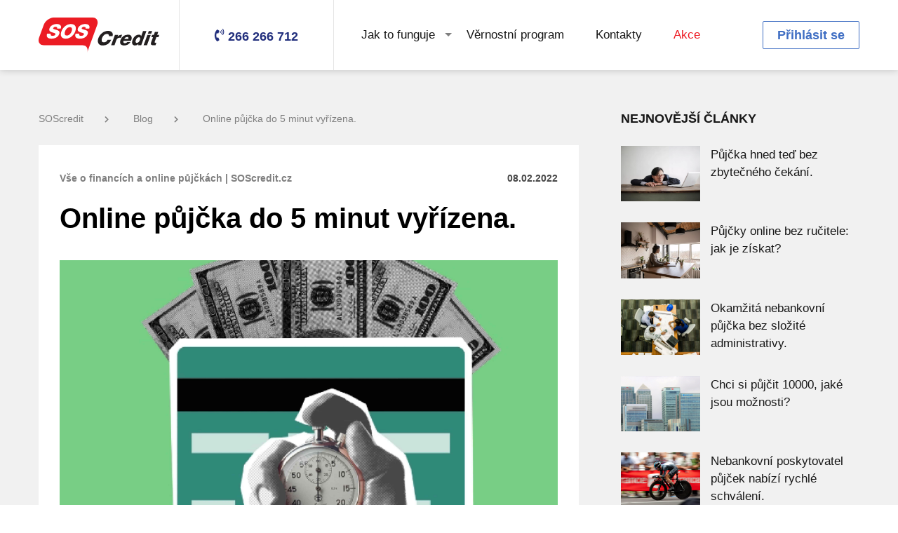

--- FILE ---
content_type: text/html
request_url: https://www.soscredit.cz/blog/online-pujcka-do-5minut
body_size: 46030
content:

<!doctype html>

<html lang="cs">

<head>

    <meta charset="UTF-8">
    <meta name="viewport" content="width=device-width, initial-scale=1">

    <link rel="shortcut icon" href="/img/favicon.ico" type="image/x-icon">

    
        
    
    <meta name="Content-Language" content="cs-cz" />
    <meta name="author" content="DEALGRANT s.r.o." />
    <meta name="copyright" content="DEALGRANT s.r.o." />
    <meta property="og:image" content="https://www.soscredit.cz/img/publicPages/intro_1644307002_326.jpg" />

    <meta property="og:title" content="🥇 Online půjčka do 5 minut vyřízena. | SOScredit.cz" />

    <meta property="og:description" content="Online půjčka do 5 minut vyřízena. ✅ Vyzkoušejte ji." />
    <meta property="og:url" content="https://www.soscredit.cz/blog/online-pujcka-do-5minut" />

    
    <title>🥇 Online půjčka do 5 minut vyřízena. | SOScredit.cz</title>
    <meta name="description" content="Online půjčka do 5 minut vyřízena. ✅ Vyzkoušejte ji.">
    <meta name="keywords" content="">

    <link rel="stylesheet" type="text/css" href="/files/generatedCss/9c523aa7bc616d45ca5617745583773d.css">
    <link rel="preload" href="/files/generatedCss/c02d17fbc84f4062a037a8d10c832002.css" as="style" onload="this.rel='stylesheet'">
    <link rel="preload" href="/files/generatedCss/4b2c176f7f78edebf78cb9ce7c5a4817.css" as="style" onload="this.rel='stylesheet'">

    <link rel="manifest" href="/manifest.json">

    <link rel="stylesheet" type="text/css" href="/files/generatedCss/d92ad9abb6eb7f5d63d98bb43988f317.css">
        <!-- Google Tag Manager -->
        <script>(function(w,d,s,l,i){w[l]=w[l]||[];w[l].push({'gtm.start':
                    new Date().getTime(),event:'gtm.js'});var f=d.getElementsByTagName(s)[0],
                j=d.createElement(s),dl=l!='dataLayer'?'&l='+l:'';j.async=true;j.src=
                'https://www.googletagmanager.com/gtm.js?id='+i+dl;f.parentNode.insertBefore(j,f);
            })(window,document,'script','dataLayer','GTM-58ML4HH');</script>
        <!-- End Google Tag Manager -->


    
    <script type="text/javascript">

        //reload1

        var currentUrl = "/publicPages/page/390";
        var fullUri = "//blog/online-pujcka-do-5minut";


        var token = "f054e722a0606936126fcaa32ed0f65a";
        var currentLang = "cz";
        var pageLoadDateTime = "2026-01-31 15:55:02";
        var loggedIn = false;
        var publicUserId = '';
        var currency = " Kč";

        var maxAmountFirst = 30000;
        var maxDaysFirst = 28;

        var userMaxAmount = 30000;
        var userMaxDays = 28;

        var defaultAmount = 10000;
        var defaultDays = 14;

        var ip = '13.58.128.100';

        var discount = [];
        discount['percentCommission'] = 100;
        discount['percentExtension'] = 0;
        discount['amountFrom'] = 1000;
        discount['amountTo'] = 10000;
        discount['daysFrom'] = 7;
        discount['daysTo'] = 28;
        discount['discountCodes'] = JSON.parse('0');
        discount['claimDiscount'] = 'false';

        var canCollectValentineHeart = true;
        var canCollectValentineHeartDate = new Date('2026-01-31 15:55:02');
        canCollectValentineHeartDate.setUTCHours(15);

        var dateNow = new Date("2026-01-31 15:55:02");
        dateNow.setUTCHours(15);

        
        var canCollectWomansDayRose = true;
        var canCollectWomansDayRoseDate = new Date();
        var dateNow = new Date();
        
        var canCollectGirls = true;
        var canCollectGirlsDate = new Date('2026-01-31 15:55:02');
        canCollectGirlsDate.setUTCHours(15);

        var dateNow = new Date("2026-01-31 15:55:02");
        dateNow.setUTCHours(15);

        
        var canCollectWitches = true;
        var canCollectWitchesDate = new Date('2026-01-31 15:55:02');
        canCollectWitchesDate.setUTCHours(15);

        var dateNow = new Date("2026-01-31 15:55:02");
        dateNow.setUTCHours(15);

        

        var canCollectSchool = true;
        var canCollectSchoolDate = new Date('2026-01-31 15:55:02');
        canCollectSchoolDate.setUTCHours(15);

        var dateNow = new Date("2026-01-31 15:55:02");
        dateNow.setUTCHours(15);

        
        var canCollectChildren = true;
        var canCollectChildrenDate = new Date('2026-01-31 15:55:02');
        canCollectChildrenDate.setUTCHours(15);

        var dateNow = new Date("2026-01-31 15:55:02");
        dateNow.setUTCHours(15);

        
        var canCollectHalloweenPumpkin = true;
        var canCollectHalloweenPumpkinDate = new Date('2026-01-31 15:55:02');
        canCollectHalloweenPumpkinDate.setUTCHours(15);

        var dateNow = new Date("2026-01-31 15:55:02");
        dateNow.setUTCHours(15);

        

    </script>


    <script type="application/ld+json">
     {
        "@context": "http://schema.org/",
        "@type": "LoanOrCredit",
        "name": "🥇 Online půjčka do 5 minut vyřízena. | SOScredit.cz",
        "image": "https://www.soscredit.cz/img/SOScredit_logo.webp",
        "description": "Online půjčka do 5 minut vyřízena. ✅ Vyzkoušejte ji.",

        "amount": "15000",
        "loanTerm": "28",
        "requiredCollateral": "cash",

        "annualPercentageRate": "1",
        "feesAndCommissionsSpecification": "Commission description",
        "interestRate": "10",

        "areaServed": "Czech",
        "brand": "SOS Credit",
        "category": "loans",
        "logo": "https://www.soscredit.cz/img/SOScredit_logo.webp",
        "provider": "Orange finance s.r.o.",
        "serviceType": "loan"
     }
   </script>
</head>
<body>
    

    <!-- Google Tag Manager (noscript) -->
    <noscript><iframe src="https://www.googletagmanager.com/ns.html?id=GTM-58ML4HH"
                      height="0" width="0" style="display:none;visibility:hidden"></iframe></noscript>
    <!-- End Google Tag Manager (noscript) -->



<header id="desktop-header">
    <div class="container">
        <div class="row">
            <div class="col">
                <a href="/" class="logo" aria-label="MainLogo" style="background-image: url('/img/svg/logo.svg')"></a>
            </div>
            <div class="col center">

                <a href="/kontakty" class="contact-phone">
                    <i class="fas fa-phone-volume"></i>
                    <span>266 266 712</span>
                </a>

            </div>
            <div class="col">

                <ul id="header-menu" class="header-menu">
                    <li class="has-sub-menu">
    <a href="/jak-ziskat-pujcku">Jak to funguje</a>
    <ul class="sub-menu">
        <li><a href="/jak-ziskat-pujcku">Jak získat půjčku</a></li>
        <li><a href="/jak-splatit-pujcku">Jak splatit půjčku</a></li>
        <li><a href="/nas-cil">Náš cíl</a></li>
        <li><a href="/zodpovedne-pujcovani">Zodpovědné  půjčovaní</a></li>
        <li><a href="/casto-kladene-otazky">F.A.Q.</a></li>
    </ul>
</li>
<li><a href="/vernostni-program">Věrnostní program</a></li>
<li><a href="/kontakty">Kontakty</a></li>
            <li class="highlighted"><a href="/akce">Akce</a></li>
                                                    
<!-- promo page -->
<!--<li class="highlighted"><a href="/uceni-zacina">Akce</a></li>-->
<!--<li class="highlighted"><a href="/soutez-o-darkovy-poukaz?kod=a60&am=8000">Akce</a></li>-->
<!--<li class="highlighted"><a href="/letni-kolo-stesti">Akce</a></li>-->
                </ul>

            </div>
            <div class="col right">

                                    <!-- open login popup -->
                    <a href="" class="btn btn-2 header-button" data-izimodal-open="#modal-login">Přihlásit se</a>
                
            </div>
        </div>
    </div>
</header>
<header id="mobile-header" class="hidden">
    <div>
        <div class="row">
            <div class="col">
                <a href="/" class="logo" aria-label="MainLogo" style="background-image: url('/img/svg/logo.svg')"></a>
            </div>

                            <!-- open login popup -->
                <div class="col center" data-izimodal-open="#modal-login">
                    <a aria-label="faUser" href="" class="mobile-header-button"><i class="fas fa-user"></i></a>
                </div>
            
            <div class="col center">

                <div class="menu-toggle">
                    <div></div>
                    <div></div>
                    <div></div>
                    <i class="fas fa-times"></i>
                </div>

            </div>
        </div>
    </div>
    <div class="slide-down">

        <ul id="mobile-header-menu" class="mobile-header-menu hidden">
            <li class="has-sub-menu">
    <a href="/jak-ziskat-pujcku">Jak to funguje</a>
    <ul class="sub-menu">
        <li><a href="/jak-ziskat-pujcku">Jak získat půjčku</a></li>
        <li><a href="/jak-splatit-pujcku">Jak splatit půjčku</a></li>
        <li><a href="/nas-cil">Náš cíl</a></li>
        <li><a href="/zodpovedne-pujcovani">Zodpovědné  půjčovaní</a></li>
        <li><a href="/casto-kladene-otazky">F.A.Q.</a></li>
    </ul>
</li>
<li><a href="/vernostni-program">Věrnostní program</a></li>
<li><a href="/kontakty">Kontakty</a></li>
            <li class="highlighted"><a href="/akce">Akce</a></li>
                                                    
<!-- promo page -->
<!--<li class="highlighted"><a href="/uceni-zacina">Akce</a></li>-->
<!--<li class="highlighted"><a href="/soutez-o-darkovy-poukaz?kod=a60&am=8000">Akce</a></li>-->
<!--<li class="highlighted"><a href="/letni-kolo-stesti">Akce</a></li>-->

                    </ul>

    </div>
</header>
<!-- structured data --><script type="application/ld+json">{
    "@context": "https:\/\/schema.org",
    "@type": "BlogPosting",
    "name": "\ud83e\udd47 Online p\u016fj\u010dka do 5 minut vy\u0159\u00edzena. | SOScredit.cz",
    "description": "Online p\u016fj\u010dka do 5 minut vy\u0159\u00edzena. \u2705 Vyzkou\u0161ejte ji.",
    "dateCreated": "2022-02-08",
    "datePublished": "2022-02-08",
    "dateModified": "2022-02-08",
    "genre": "Loan",
    "thumbnailUrl": "url_here",
    "headline": "Online p\u016fj\u010dka do 5 minut vy\u0159\u00edzena.",
    "author": "SOS Credit",
    "keywords": "",
    "image": "https:\/\/www.soscredit.cz\/img\/SOScredit_logo.png",
    "publisher": {
        "@type": "Organization",
        "logo": {
            "@type": "ImageObject",
            "url": "https:\/\/www.soscredit.cz\/img\/SOScredit_logo.png"
        },
        "name": "SOS Credit"
    },
    "mainEntityOfPage": {
        "@type": "WebPage",
        "headline": "Online p\u016fj\u010dka do 5 minut vy\u0159\u00edzena."
    }
}</script><script type="application/ld+json">{
    "@context": "https:\/\/schema.org",
    "@type": "FAQPage",
    "name": "\ud83e\udd47 Online p\u016fj\u010dka do 5 minut vy\u0159\u00edzena. | SOScredit.cz",
    "description": "Online p\u016fj\u010dka do 5 minut vy\u0159\u00edzena. \u2705 Vyzkou\u0161ejte ji.",
    "mainEntity": [
        {
            "@type": "Question",
            "name": "Jak z\u00edskat prvn\u00ed p\u016fj\u010dku zdarma?",
            "acceptedAnswer": {
                "@type": "Answer",
                "text": "Vyu\u017eijte slevov\u00fd k\u00f3d \u201efaq\u201c nebo klikn\u011bte na tento <a href=\"https:\/\/www.soscredit.cz\/?kod=faq\">odkaz<\/a> k z\u00edsk\u00e1n\u00ed p\u016fj\u010dky zdarma."
            }
        },
        {
            "@type": "Question",
            "name": "Kolik si mohu p\u016fj\u010dit?",
            "acceptedAnswer": {
                "@type": "Answer",
                "text": "Maxim\u00e1ln\u00ed \u010d\u00e1stka, kterou V\u00e1m m\u016f\u017eeme p\u016fj\u010dit je 30 000 K\u010d se splatnost\u00ed max. 35 dn\u00ed."
            }
        },
        {
            "@type": "Question",
            "name": "Jak\u00e9 podm\u00ednky mus\u00edm spl\u0148ovat pro z\u00edsk\u00e1n\u00ed p\u016fj\u010dky? ",
            "acceptedAnswer": {
                "@type": "Answer",
                "text": "\u2013 b\u00fdt ob\u010danem \u010cR nebo m\u00edt v \u010cR povolen\u00ed k trval\u00e9mu pobytu\n\u2013 b\u00fdt sv\u00e9pr\u00e1vn\u00fd a star\u0161\u00ed 18 let\n\u2013 m\u00edt vlastn\u00ed bankovn\u00ed \u00fa\u010det nebo prok\u00e1zat dispozi\u010dn\u00ed pr\u00e1vo k bankovn\u00edmu \u00fa\u010dtu zletil\u00e9 t\u0159et\u00ed osoby\n\u2013 m\u00edt pravideln\u00fd m\u011bs\u00ed\u010dn\u00fd p\u0159\u00edjem"
            }
        },
        {
            "@type": "Question",
            "name": "Jak prob\u00edh\u00e1 registrace a \u017e\u00e1dost o p\u016fj\u010dku nov\u00e9ho klienta?",
            "acceptedAnswer": {
                "@type": "Answer",
                "text": "1. vyplnit jednoduch\u00fd formul\u00e1\u0159\n2. potvrdit p\u0159e\u010dten\u00ed a odsouhlasit Smlouvu o \u00fav\u011bru\n3. b\u011bhem 15 minut V\u00e1s budeme informovat, zda jsme V\u00e1\u0161i p\u016fj\u010dku schv\u00e1lili, p\u0159\u00edpadn\u011b zam\u00edtli"
            }
        },
        {
            "@type": "Question",
            "name": "Jak se dozv\u00edm \u017ee, p\u016fj\u010dka byla schv\u00e1lena?",
            "acceptedAnswer": {
                "@type": "Answer",
                "text": "B\u011bhem n\u011bkolika minut V\u00e1m za\u0161leme odpov\u011b\u010f formou SMS zpr\u00e1vy na V\u00e1mi uveden\u00e9 \u010d\u00edslo mobiln\u00edho telefonu o poskytnut\u00ed \u010di neposkytnut\u00ed p\u016fj\u010dky."
            }
        }
    ]
}</script><script type="application/ld+json">{
    "@context": "https:\/\/schema.org\/",
    "@type": "Review",
    "name": "Soscredit.cz",
    "description": "Online p\u016fj\u010dky",
    "reviewBody": "Nab\u00edz\u00edme rychl\u00e9 online p\u016fj\u010dky.",
    "url": "https:\/\/www.soscredit.cz",
    "datePublished": "2019-11-05T22:20:22",
    "itemReviewed": {
        "@type": "SoftwareApplication",
        "name": "Soscredit.cz",
        "operatingSystem": "All",
        "applicationCategory": "BusinessApplication",
        "warningaggregateRating": "",
        "warningoffers": ""
    },
    "reviewRating": {
        "@type": "Rating",
        "ratingValue": "5"
    },
    "author": {
        "@type": "person",
        "name": "Ing. Michal Horn\u00ed\u010dek"
    },
    "publisher": {
        "@type": "Organization",
        "name": "Ing. Michal Horn\u00ed\u010dek"
    }
}</script>
<section class="section">
    <div class="container">

        <div class="row col-pad">
            <div class="col w-8 m-w-12">

                <ul class="breadcrumbs m-hidden">

    <li><a href="/">SOScredit<i class="fas fa-chevron-right"></i></a></li>

    
            <li><a href="/blog">Blog<i class="fas fa-chevron-right"></i></a></li>
    
    <li><a href="/blog/online-pujcka-do-5minut">Online půjčka do 5 minut vyřízena.</a></li>
</ul>
                <div class="single-article margin-bottom-6">
                    <div class="row">
                        <div class="col w-6 m-w-12">
                            <div class="category">Vše o financích a online půjčkách  | SOScredit.cz</div>
                        </div>
                        <div class="col w-6 m-w-12">
                            <div class="date">08.02.2022</div>
                        </div>
                    </div>
                    <div class="margin-bottom-3"></div>
                    <h1 class="article-title">Online půjčka do 5 minut vyřízena.</h1>

                                            <div class="featured-image cover" style="background-image: url('/img/publicPages/intro_1644307002_326.jpg')"></div>
                    
                    <div class="content">
                        <p><em>Nechcete zbytečně čekat? Dnešní půjčky také ne, proto je jejich sjednání otázkou několika okamžiků.</em></p><p>Bez zbytečného papírování, to je kouzelná formule, která by na úřadech přinesla mnoho úsměvů a příjemnou náladu. Rychlejší jednání, díky němuž ušetříte čas a nebudete si přidělávat zbytečný stres, je ale možné i v&nbsp;prostředí, kde vládnou nebankovní půjčky. Vše se řeší online, a to už jen proto, abychom nemuseli nic řešit osobně a vážit dlouhou cestu na pobočku. Vyhovuje vám taková možnost? Jistě, nejste vůbec sami, takových lidí jsou tisíce. A právě kvůli nim jsou tu online půjčky, pro případ, že zaklepou na dveře nečekané výdajové položky.</p><h1>Peníze jsou připravené na cokoliv</h1><p>Nemusíte se obávat, online půjčka do 5 minut je k&nbsp;dispozici kdykoliv, krátký formulář můžete vyplnit i během půlnoci. Bez složitých úkonů, dlouhých telefonátů, razítek nebo ručitele, jenž v&nbsp;dnešní době už opravdu není nutný. Pokud tedy chcete <a data-cke-saved-href="https://www.soscredit.cz/blog/rychly-uver-pomuze" href="https://www.soscredit.cz/blog/rychly-uver-pomuze">rychlý úvěr</a>, možnosti jsou otevřené a stačí si je pouze blíže prohlédnout. Máte čas si všechno rozmyslet, nejste k&nbsp;ničemu tlačeni na pobočkách, rozhodnutí je jen na vás. Jak si vybrat spolehlivého poskytovatele, který bude sázkou na jistotu? Podle čeho se tedy orientovat, když si chcete zvolit kvalitu a transparentnost? Mějte oči otevřené, protože platí, že rozhodují maličkosti!</p><ul><li>České sídlo, ideálně na nějaké prestižnější adrese. Jinak řečeno, kvalitní firma sídlí v&nbsp;Praze!</li><li>Jednoduše pochopitelné podmínky úvěru. Žádné poznámky pod čarou drobným písmem.</li><li>Krátká smlouva, která si opravdu zakládá na tom, že ji vlastně stačí přečíst pouze jednou.</li><li>Transparentní řeč čísel. Velmi dobře víte, o kolik přeplatíte jistinu, když bude půjčka 5&nbsp;000 Kč.</li></ul><h2>Neúčelový charakter potěší snad všechny</h2><p>Nemusíte si obhajovat svůj původní záměr, online půjčka do 5 minut je totiž neúčelová a obejde se tedy bez doprovodných otázek kolem využití zaslaných financí. Účel je na vás, peníze lze použít naprosto na cokoliv, nikdo po vás nebude chtít podobné věci vysvětlit ani zpětně. <a data-cke-saved-href="https://www.soscredit.cz/blog/pujcky-do-3000" href="https://www.soscredit.cz/blog/pujcky-do-3000">Půjčky do 3000</a> znamenají pomocnou ruku v&nbsp;době, kdy jsou nečekané výdaje za dveřmi a nebudou se ptát, kdy je konečně pustíte dál. Jednoduše vejdou a začnou zjišťovat, kdy je konečně zaplatíte. A ne jim jako odpověď nestačí, chtějí rychlou reakci.</p><h2>Bleskové vyřízení potěší každou domácnost</h2><p>Máte rádi, když jde všechno rychle, jak se říká, ráz na ráz? S&nbsp;moderními online úvěry máte jistotu, že tomu tak bude. Nemusíte tedy spěchat, abyste stihli otevírací hodiny pobočky. Rozmyslet se můžete i v&nbsp;noci, na době, kdy žádáte o půjčku nezáleží. Formulář je připravený 24/7, bez ohledu na počasí nebo to, jestli je zrovna doba pracovního klidu. Proč si potom dělat starosti? Pomocná ruka je vždy nablízku. Jen si musíte vždycky sami odpovědět, zda je půjčka pro danou situaci vhodným řešením.</p><p><br></p><table border="0" cellpadding="0" cellspacing="0" class="mcnButtonContentContainer cke_show_border" style="border-collapse: separate !important;border-radius: 3px;background-color: #084C9E;" width="100%"><tbody><tr><td align="center" class="mcnButtonContent" style="font-family: Arial; font-size: 16px; padding: 15px;" valign="middle"><a class="mcnButton " data-cke-saved-href="https://www.soscredit.cz" href="https://www.soscredit.cz" style="font-weight: bold;letter-spacing: normal;line-height: 100%;text-align: center;text-decoration: none;color: #FFFFFF;" target="_blank" title="POKRACOVAT V REGISTRACE ">ZDE VYPLŇTE ŽÁDOST</a></td></tr></tbody></table><p><br></p><h2>FAQ – často kladené otázky k půjčkám:</h2><h3>Jak získat první půjčku zdarma?</h3><p>Využijte slevový kód „faq“ nebo klikněte na tento <a data-cke-saved-href="https://www.soscredit.cz/?kod=faq" href="https://www.soscredit.cz/?kod=faq">odkaz</a> k&nbsp;získání půjčky zdarma.<br><br></p><h3>Kolik si mohu půjčit?</h3><p>Maximální částka, kterou Vám můžeme půjčit je 30 000 Kč se splatností max. 28 dní.<br><br></p><h3>Jaké podmínky musím splňovat pro získání půjčky?</h3><ul><li>být občanem ČR nebo mít v ČR povolení k trvalému pobytu</li><li>být svéprávný a starší 18 let</li><li>mít vlastní bankovní účet nebo prokázat dispoziční právo k bankovnímu účtu zletilé třetí osoby</li><li>mít pravidelný měsíčný příjem<br><br></li></ul>                    </div>

                                            <div id="tags_container" style="position: absolute; bottom: 10px;">
                            Tags:

                                                            <a class="tag" href="/stitek/online-pujcka">online pujcka</a>,
                                                    </div>
                    
                    <script type="text/javascript">(function() {
                            if (window.pluso)if (typeof window.pluso.start == "function") return;
                            if (window.ifpluso==undefined) { window.ifpluso = 1;
                                var d = document, s = d.createElement('script'), g = 'getElementsByTagName';
                                s.type = 'text/javascript'; s.charset='UTF-8'; s.async = true;
                                s.src = ('https:' == window.location.protocol ? 'https' : 'http')  + '://share.pluso.ru/pluso-like.js';
                                var h=d[g]('body')[0];
                                h.appendChild(s);
                            }})();</script>
                    <div style="text-align: right; width:100%;" class="pluso" data-background="transparent" data-options="medium,square,line,horizontal,nocounter,theme=04" data-services="facebook,twitter,google,linkedin"></div>

                </div>


                                <h3>Další podobné články</h3>

                <div class="featured-articles-grid">
                    <div class="row col-pad">
                                                <div class="col w-4 m-w-12">
                            <div class="grid-item">
                                <a href="/blog/potrebuji-rychle-penize-co-ted" class="thumb cover" style="background-image: url('/img/publicPages/intro_1673432696_608.webp')"></a>
                                <div class="date">11.01.2023</div>
                                <a href="/blog/potrebuji-rychle-penize-co-ted" class="title">Potřebuji rychle peníze, co teď?</a>
                            </div>
                        </div>
                                                                        <div class="col w-4 m-w-12">
                            <div class="grid-item">
                                <a href="/blog/mimobankovni-pujcka-az-na-30-dni" class="thumb cover" style="background-image: url('/img/publicPages/intro_1669209213_845.webp')"></a>
                                <div class="date">23.11.2022</div>
                                <a href="/blog/mimobankovni-pujcka-az-na-30-dni" class="title">Mimobankovní půjčka až na 30 dní.</a>
                            </div>
                        </div>
                                                                    </div>
                </div>
                
                <p>
                    <a href="/blog" class="btn btn-3"><i class="fas fa-chevron-left"></i>&nbsp;&nbsp;&nbsp;Zpět</a>
                </p>



            </div>
            <div class="col w-4 m-w-12">
                
<div class="page-sidebar">

    <div class="blog-sidebar">
        <h3>Nejnovější články</h3>

        <div class="sidebar-posts">

                        <div class="sidebar-posts-article">
                <div class="row">
                    <div class="col w-4">
                        <a href="/blog/pujcka-hned-ted-bez-zbytecneho-cekani" class="thumb cover" style="background-image: url('/img/publicPages/intro_1725528449_901.webp')"></a>
                    </div>
                    <div class="col w-8">
                        <a href="/blog/pujcka-hned-ted-bez-zbytecneho-cekani" class="article-title">Půjčka hned teď bez zbytečného čekání.</a>
                    </div>
                </div>
            </div>
                        <div class="sidebar-posts-article">
                <div class="row">
                    <div class="col w-4">
                        <a href="/blog/pujcky-online-bez-rucitele-jak-je-ziskat" class="thumb cover" style="background-image: url('/img/publicPages/intro_1725527800_797.webp')"></a>
                    </div>
                    <div class="col w-8">
                        <a href="/blog/pujcky-online-bez-rucitele-jak-je-ziskat" class="article-title">Půjčky online bez ručitele: jak je získat?</a>
                    </div>
                </div>
            </div>
                        <div class="sidebar-posts-article">
                <div class="row">
                    <div class="col w-4">
                        <a href="/blog/okamzita-nebankovni-pujcka-bez-slozite-administrativy" class="thumb cover" style="background-image: url('/img/publicPages/intro_1725527255_650.webp')"></a>
                    </div>
                    <div class="col w-8">
                        <a href="/blog/okamzita-nebankovni-pujcka-bez-slozite-administrativy" class="article-title">Okamžitá nebankovní půjčka bez složité administrativy.</a>
                    </div>
                </div>
            </div>
                        <div class="sidebar-posts-article">
                <div class="row">
                    <div class="col w-4">
                        <a href="/blog/chci-si-pujcit-10000-jake-jsou-moznosti" class="thumb cover" style="background-image: url('/img/publicPages/intro_1722496042_909.webp')"></a>
                    </div>
                    <div class="col w-8">
                        <a href="/blog/chci-si-pujcit-10000-jake-jsou-moznosti" class="article-title">Chci si půjčit 10000, jaké jsou možnosti?</a>
                    </div>
                </div>
            </div>
                        <div class="sidebar-posts-article">
                <div class="row">
                    <div class="col w-4">
                        <a href="/blog/nebankovni-poskytovatel-pujcek-nabizi-rychle-schvaleni" class="thumb cover" style="background-image: url('/img/publicPages/intro_1722495632_591.webp')"></a>
                    </div>
                    <div class="col w-8">
                        <a href="/blog/nebankovni-poskytovatel-pujcek-nabizi-rychle-schvaleni" class="article-title">Nebankovní poskytovatel půjček nabízí rychlé schválení.</a>
                    </div>
                </div>
            </div>
            
        </div>


                <div class="margin-top-3">
            <h3>Archiv</h3>
        </div>

        <div class="archive-links">
                                            <a href="/blog?archive=2024-09">Září,  2024</a>
                                            <a href="/blog?archive=2024-08">Srpen,  2024</a>
                                            <a href="/blog?archive=2024-06">Červen,  2024</a>
                                            <a href="/blog?archive=2024-05">Květen,  2024</a>
                                            <a href="/blog?archive=2024-04">Duben,  2024</a>
                                            <a href="/blog?archive=2024-03">Březen,  2024</a>
                                            <a href="/blog?archive=2024-02">Únor,  2024</a>
                                            <a href="/blog?archive=2024-01">Leden,  2024</a>
                                            <a href="/blog?archive=2023-12">Prosinec,  2023</a>
                                            <a href="/blog?archive=2023-11">Listopad,  2023</a>
                                            <a href="/blog?archive=2023-10">Říjen,  2023</a>
                                            <a href="/blog?archive=2023-09">Září,  2023</a>
                                            <a href="/blog?archive=2023-08">Srpen,  2023</a>
                                            <a href="/blog?archive=2023-07">Červenec,  2023</a>
                                            <a href="/blog?archive=2023-06">Červen,  2023</a>
                                            <a href="/blog?archive=2023-05">Květen,  2023</a>
                                            <a href="/blog?archive=2023-04">Duben,  2023</a>
                                            <a href="/blog?archive=2023-03">Březen,  2023</a>
                                            <a href="/blog?archive=2023-02">Únor,  2023</a>
                                            <a href="/blog?archive=2023-01">Leden,  2023</a>
                                            <a href="/blog?archive=2022-12">Prosinec,  2022</a>
                                            <a href="/blog?archive=2022-11">Listopad,  2022</a>
                                            <a href="/blog?archive=2022-10">Říjen,  2022</a>
                                            <a href="/blog?archive=2022-09">Září,  2022</a>
                                            <a href="/blog?archive=2022-08">Srpen,  2022</a>
                                            <a href="/blog?archive=2022-07">Červenec,  2022</a>
                                            <a href="/blog?archive=2022-06">Červen,  2022</a>
                                            <a href="/blog?archive=2022-05">Květen,  2022</a>
                                            <a href="/blog?archive=2022-04">Duben,  2022</a>
                                            <a href="/blog?archive=2022-03">Březen,  2022</a>
                                            <a href="/blog?archive=2022-02">Únor,  2022</a>
                                            <a href="/blog?archive=2022-01">Leden,  2022</a>
                                            <a href="/blog?archive=2021-12">Prosinec,  2021</a>
                                            <a href="/blog?archive=2021-11">Listopad,  2021</a>
                                            <a href="/blog?archive=2021-10">Říjen,  2021</a>
                                            <a href="/blog?archive=2021-09">Září,  2021</a>
                                            <a href="/blog?archive=2021-08">Srpen,  2021</a>
                                            <a href="/blog?archive=2021-07">Červenec,  2021</a>
                                            <a href="/blog?archive=2021-06">Červen,  2021</a>
                                            <a href="/blog?archive=2021-05">Květen,  2021</a>
                                            <a href="/blog?archive=2021-04">Duben,  2021</a>
                                            <a href="/blog?archive=2021-03">Březen,  2021</a>
                                            <a href="/blog?archive=2021-02">Únor,  2021</a>
                                            <a href="/blog?archive=2021-01">Leden,  2021</a>
                                            <a href="/blog?archive=2020-12">Prosinec,  2020</a>
                                            <a href="/blog?archive=2020-11">Listopad,  2020</a>
                                            <a href="/blog?archive=2020-10">Říjen,  2020</a>
                                            <a href="/blog?archive=2020-09">Září,  2020</a>
                                            <a href="/blog?archive=2020-08">Srpen,  2020</a>
                                            <a href="/blog?archive=2020-07">Červenec,  2020</a>
                                            <a href="/blog?archive=2020-06">Červen,  2020</a>
                                            <a href="/blog?archive=2020-05">Květen,  2020</a>
                                            <a href="/blog?archive=2020-04">Duben,  2020</a>
                                            <a href="/blog?archive=2020-03">Březen,  2020</a>
                                            <a href="/blog?archive=2020-02">Únor,  2020</a>
                                            <a href="/blog?archive=2020-01">Leden,  2020</a>
                                            <a href="/blog?archive=2019-12">Prosinec,  2019</a>
                                            <a href="/blog?archive=2019-11">Listopad,  2019</a>
                                            <a href="/blog?archive=2019-10">Říjen,  2019</a>
                                            <a href="/blog?archive=2019-09">Září,  2019</a>
                                            <a href="/blog?archive=2019-08">Srpen,  2019</a>
                                            <a href="/blog?archive=2019-07">Červenec,  2019</a>
                                            <a href="/blog?archive=2019-06">Červen,  2019</a>
                                            <a href="/blog?archive=2019-05">Květen,  2019</a>
                                            <a href="/blog?archive=2019-04">Duben,  2019</a>
                                            <a href="/blog?archive=2019-03">Březen,  2019</a>
                                            <a href="/blog?archive=2019-02">Únor,  2019</a>
                                            <a href="/blog?archive=2019-01">Leden,  2019</a>
                                            <a href="/blog?archive=2018-12">Prosinec,  2018</a>
                                            <a href="/blog?archive=2018-11">Listopad,  2018</a>
                                            <a href="/blog?archive=2018-10">Říjen,  2018</a>
                                            <a href="/blog?archive=2018-09">Září,  2018</a>
                                            <a href="/blog?archive=2018-08">Srpen,  2018</a>
                                            <a href="/blog?archive=2018-07">Červenec,  2018</a>
                                            <a href="/blog?archive=2018-06">Červen,  2018</a>
                                            <a href="/blog?archive=2018-05">Květen,  2018</a>
                                            <a href="/blog?archive=2018-04">Duben,  2018</a>
                                            <a href="/blog?archive=2018-03">Březen,  2018</a>
                                            <a href="/blog?archive=2018-02">Únor,  2018</a>
                                            <a href="/blog?archive=2018-01">Leden,  2018</a>
                                            <a href="/blog?archive=2017-12">Prosinec,  2017</a>
                                            <a href="/blog?archive=2017-11">Listopad,  2017</a>
                                            <a href="/blog?archive=2017-10">Říjen,  2017</a>
                                            <a href="/blog?archive=2017-09">Září,  2017</a>
                                            <a href="/blog?archive=2017-08">Srpen,  2017</a>
                    </div>
        

                <div class="margin-top-3">
            <h3>Kategorie</h3>
        </div>

        <div class="archive-links">
                            <a href="/blog/penize">Penize</a>
                            <a href="/blog/pujcka-se-slevou">Půjčka se slevou</a>
                    </div>
        
    </div>

    
<style>
    .addMargin {
        margin-top: 70px !important;:
    }
</style>

<!--<img alt="půjčka se slevou" id="discountblock" src="/img/discount15proc.png" width="100px" align="right" style="margin-right:-15px;margin-top:-15px;display:none;margin-bottom:-69px;z-index:2;">-->

<form method="post" id="sliderForm" class="sliderForm" action="/registration?claimDiscount">
    <input type="hidden" name="token" value="f054e722a0606936126fcaa32ed0f65a">

    
    <div class="calculator">
        <div class="row">
            <div class="col w-7 m-w-12 ">

                <div class="ranges">
                    <div class="single-range">
                        <div class="row">
                            <div class="col w-8">
                                <span class="range-upper-caption">Kolik si chcete půjčit?</span>
                            </div>
                            <div class="col w-4 right">
                                <span class="range-upper-caption"><label for="amount" class="amount">-</label><label for="amountSliderInput"> Kč</label></span>
                            </div>
                            <div class="col w-12">
                                <input id="amountSliderInput" type="range" min="1000" max="15000" step="1000" name="amount" value="10000">
                            </div>
                            <div class="col w-8">
                                <span class="range-lower-caption minAmount">1000  Kč</span>
                            </div>
                            <div class="col w-4 right">
                                <span class="range-lower-caption maxAmount">15000  Kč</span>
                            </div>
                        </div>
                    </div>
                    <div class="single-range" style="">
                        <div class="row">
                            <div class="col w-8">
                                <span class="range-upper-caption">Na jak dlouho?</span>
                            </div>
                            <div class="col w-4 right">
                                <span class="range-upper-caption"><label for="days" class="days">-</label> <label for="periodSliderInput">dní</label></span>
                            </div>
                            <div class="col w-12">
                                <input id="periodSliderInput" type="range" min="7" max="28" step="7" name="days" value="14">
                            </div>
                            <div class="col w-8">
                                <span class="range-lower-caption minDays">7 dní</span>
                            </div>
                            <div class="col w-4 right">
                                <span class="range-lower-caption maxDays">28 dní</span>
                            </div>
                        </div>
                    </div>
                </div>

            </div>
            <div class="col w-5 m-w-12">

                <div class="calculator-data">
                    <div class="row col-pad">

                        <div class="col w-12 m-w-6">
                            <div class="row">
                                <div class="col w-6 m-w-12 center">
                                    <div class="large-number"><label for="amount" class="amount">-</label>  Kč</div>
                                    <div class="small-caption">Částka</div>
                                </div>
                                <div class="col w-6 m-w-12 center">
                                    <div class="large-number">
                                        <span class="mustPayTotal">-</span>  Kč                                    </div>
                                    <div class="small-caption">Celkem</div>
                                </div>
                            </div>
                        </div>

                        <div class="col w-12 m-hidden">
                            <div class="hr"></div>
                        </div>

                        <div class="col w-6 mobile-border">
                            <div class="row padding-bottom">
                                <div class="col w-6">
                                    <span class="left-label">Poplatek:</span>
                                </div>
                                <div class="col w-6">
                                    <span class="right-label" id="amount-value">
                                        <span id="amount-value-old">2211  Kč</span>
                                        <span class="commissionAmount">-</span>  Kč                                    </span>
                                </div>
                            </div>
                            <div class="row padding-bottom" style="">
                                <div class="col w-6">
                                    <span class="left-label">Splatnost:</span>
                                </div>
                                <div class="col w-6">
                                    <span class="right-label mustPayDate">-</span>
                                </div>
                            </div>
                            <div class="row padding-bottom">
                                <div class="col w-6">
                                    <span class="left-label">RPSN:</span>
                                </div>
                                <div class="col w-6">
                                    <span class="right-label RPSN">-</span>
                                </div>
                            </div>
                            <div class="row">
                                <div class="col w-6">
                                    <span class="left-label">RÚS:</span>
                                </div>
                                <div class="col w-6">
                                    <span class="right-label RUS">0%</span>
                                </div>
                            </div>
                        </div>

                        <div class="col w-6 m-w-12 right">
                            <div class="gift-code">
                                <div class="gift-code-hidden">
                                    <div class="input-label-wrapper">
                                        <input type="text" placeholder="vložte kód" class="input discountCodeField" id="code" name="discountCode" value="">
                                        <a href="javascript:void(0);" aria-label="giftCodeSubmit" id="gift-code-submit" class="input-label submit-code"><i class="fas fa-chevron-right"></i></a>
                                    </div>
                                </div>
                                <div class="gift-code-visible">
                                    <a href="javascript:void(0);" aria-label="giftCodeVisible" onclick="$('.gift-code-visible').hide();$('.gift-code-hidden').show();" id="gift-code-init" class="m-center"><i class="fas fa-gift"></i> Zadejte slevový kód</a>
                                </div>
                            </div>

                            
                            <button type="submit" class="btn btn-1" id="calculator-submit"   >Půjčit si</button>
                        </div>

                        <div class="col w-12 text-right m-text-center">
                            <p class="combinedFormErrors"></p>
                        </div>

                    </div>
                </div>

            </div>
        </div>
    </div>

</form>
</div>            </div>
        </div>

    </div>
</section>


<footer>
    <div id="footer-top">
        <div class="container">
            <div class="row col-pad">
                <div class="col w-3 m-w-9">

                    <ul id="footer-menu" class="footer-menu">
                        <li><a href="/o-nas">O nás</a></li>
                        <li><a href="/ochrana-osobnich-udaju">Ochrana osobních údajů</a></li>
                        <li><a href="/rpsn">RPSN</a></li>
                        <li><a href="/dusledky-nesplaceni-pujcky">Důsledky nesplacení půjčky</a></li>
                        <li><a href="/dokumenty">Smluvní dokumentace</a></li>
                        <li><a href="/smlouva-o-pujcce-zaruka-pri-financnich-transakcich">Smlouva o půjčce</a></li>
                        <li><a href="https://store.admitad.com/ae/webmaster/offers/32396/landing/?ref=xf7llb4zri4758d08266" target="_blank">Affiliate Program</a></li>
                    </ul>

                </div>
                <div class="col w-3 m-w-3">

                    <ul class="social-menu">
                        <li class="facebook"><a  aria-label="FacebookLink" href="https://www.facebook.com/online.pujcka.soscredit.cz/" target="_blank"  rel="nofollow" ><i class="fab fa-facebook-f"></i></a></li>
                        <li class="youtube"><a aria-label="YoutubeLink" href="https://www.youtube.com/channel/UC6OCg6Kkwe3YmMNffPAV1fw" target="_blank" rel="nofollow"><i class="fab fa-youtube"></i></a></li>
                        <li class="instagram"><a aria-label="InstagramLink" href="https://www.instagram.com/soscreditcz/" target="_blank" rel="nofollow"><i class="fab fa-instagram"></i></a></li>
                    </ul>

                </div>
                <div class="col w-6 m-w-12">

                    <svg id="logo" data-name="logo" xmlns="http://www.w3.org/2000/svg" viewBox="0 0 146.24 42.52"><defs></defs><title>logo</title><path class="cls-1" d="M211.89,200.83c.39-1.71-.62-2.62-2.48-2.62-2.87,0-4.89,2.53-5.81,5.06s-.74,5.06,2.13,5.06a4.93,4.93,0,0,0,4.58-3.15h4.44a11.22,11.22,0,0,1-10.32,7c-5.16,0-7.06-3.94-5.27-8.88s6.58-8.88,11.73-8.88c3.68,0,6.82,2.34,5.44,6.44Z" transform="translate(-126.7 -178.28)"/><path class="cls-1" d="M219.19,199.4h3.94l-.79,2.17h0a5.74,5.74,0,0,1,4.61-2.41,4,4,0,0,1,.92.1l-1.35,3.7a4.92,4.92,0,0,0-1.47-.24,4.47,4.47,0,0,0-4.12,2.94l-2.23,6.13h-4.06Z" transform="translate(-126.7 -178.28)"/><path class="cls-1" d="M229.63,206.59c-.55,1.69,0,2.81,1.74,2.81a3.64,3.64,0,0,0,2.81-1.36H238a9,9,0,0,1-7.65,4.11c-4,0-5.9-2.43-4.38-6.59A10.24,10.24,0,0,1,235,199c4.44,0,5.44,3.35,3.72,7.55Zm5.86-2.27c.43-1.39-.13-2.53-1.49-2.53a4.24,4.24,0,0,0-3.54,2.53Z" transform="translate(-126.7 -178.28)"/><path class="cls-1" d="M251.13,211.79h-3.87l.52-1.43h0a5.91,5.91,0,0,1-4.07,1.79c-3.89,0-4.32-3.34-3.06-6.83,1.18-3.22,4-6.28,7.52-6.28a2.77,2.77,0,0,1,2.92,1.7h0l2.18-6h4.06Zm-6.51-6.33c-.61,1.7-.68,3.59,1.18,3.59s3.1-1.89,3.67-3.46c.65-1.79.61-3.44-1.16-3.44S245.2,203.89,244.62,205.46Z" transform="translate(-126.7 -178.28)"/><path class="cls-1" d="M258.55,199.4h4.06l-4.51,12.39H254Zm4.62-1.55h-4.06l1.13-3.1h4.06Z" transform="translate(-126.7 -178.28)"/><path class="cls-1" d="M272,202h-2.51l-2.05,5.63c-.36,1,.14,1.2,1,1.2.33,0,.71-.05,1.07-.05l-1.09,3c-.75,0-1.52.12-2.26.12-3.46,0-4-1-2.76-4.37l2-5.51h-2.05l.95-2.63h2.06l1.36-3.75h4.06l-1.37,3.75h2.51Z" transform="translate(-126.7 -178.28)"/><path class="cls-2" d="M197.74,187.27c1.8-4.94-.77-9-5.71-9H145.19c-4.94,0-10.45,4.05-12.25,9l-5.67,15.56c-1.8,4.94.78,9,5.72,9h46.83c5,0,7.52,4,5.72,9Z" transform="translate(-126.7 -178.28)"/><path class="cls-3" d="M141.48,197.83c-.63,2,.37,2.65,2.26,2.65,1.34,0,2.9-.48,3.36-1.74.54-1.51-1.79-1.79-4-2.49s-4.33-1.79-3.19-4.91c1.35-3.73,5.63-5.18,8.83-5.18,3.39,0,6.2,1.64,4.83,5.49h-4.44c.63-1.55-.64-2.06-2-2.06a2.72,2.72,0,0,0-2.68,1.46c-.48,1.31,1.89,1.55,4.12,2.25s4.28,1.83,3.16,4.91c-1.58,4.32-5.76,5.71-9.5,5.71-3.92,0-6.75-1.72-5.19-6.09Z" transform="translate(-126.7 -178.28)"/><path class="cls-3" d="M166,186.16c5.37,0,7,3.94,5.17,8.88s-6.27,8.88-11.64,8.88-7-3.94-5.17-8.88S160.58,186.16,166,186.16Zm-5.08,13.94c2.87,0,4.89-2.53,5.81-5.06s.74-5.06-2.12-5.06-4.89,2.53-5.81,5.06S158,200.1,160.87,200.1Z" transform="translate(-126.7 -178.28)"/><path class="cls-3" d="M176,197.83c-.63,2,.37,2.65,2.26,2.65,1.34,0,2.9-.48,3.36-1.74.54-1.51-1.79-1.79-4-2.49s-4.34-1.79-3.2-4.91c1.35-3.73,5.63-5.18,8.83-5.18,3.39,0,6.2,1.64,4.83,5.49h-4.44c.63-1.55-.64-2.06-2-2.06a2.72,2.72,0,0,0-2.68,1.46c-.48,1.31,1.89,1.55,4.12,2.25s4.28,1.83,3.16,4.91c-1.58,4.32-5.76,5.71-9.5,5.71-3.92,0-6.75-1.72-5.19-6.09Z" transform="translate(-126.7 -178.28)"/></svg>
                    <div class="footer-text-format">
                                                    <p style="font-size: 13px; line-height: 22px"><strong>Jsme vlastn&iacute;kem licence Česk&eacute; n&aacute;rodn&iacute; banky pro poskytov&aacute;n&iacute; nebankovn&iacute;ch &uacute;věrů.</strong></p>

<p>Reprezentativn&iacute; př&iacute;klad: Celkov&aacute; v&yacute;&scaron;e spotřebitelsk&eacute;ho &uacute;věru 4500 Kč; Pevn&aacute; ročn&iacute; &uacute;rokov&aacute; sazba 0 %. Doba trv&aacute;n&iacute; 28&nbsp;dn&iacute;, Poplatek 1639 Kč;&nbsp;RPSN &nbsp;5632,2 %. Celkem uhrad&iacute;te 6139 Kč.&nbsp;</p>
                        
                        <div id="sliderDescription2"></div>
                        <p>Ve&scaron;ker&eacute; informace na těchto internetov&yacute;ch str&aacute;nk&aacute;ch jsou majetkem společnosti Orange finance s.r.o. nebo tato společnost m&aacute; opr&aacute;vněn&iacute; tyto informace použ&iacute;vat. Je př&iacute;sně zak&aacute;z&aacute;no přetiskovat, kop&iacute;rovat, přen&aacute;&scaron;et a publikovat materi&aacute;l z internetov&yacute;ch str&aacute;nek nebo jeho č&aacute;sti v jak&eacute;koliv podobě bez př&iacute;slu&scaron;n&eacute;ho p&iacute;semn&eacute;ho souhlasu.</p>
                    </div>

                </div>
            </div>
        </div>
    </div>
    <div id="footer-bottom" class="m-hidden">
        <div class="container">

            <ul class="tags">
                                    <li><a href="/pujcka-ihned-na-ucet">Půjčka ihned na účet</a></li>
                                    <li><a href="/pujcka-do-vyplaty">Půjčka do výplaty</a></li>
                                    <li><a href="/rychla-nebankovni-pujcka">Nebankovní půjčka</a></li>
                                    <li><a href="/pujcka-pres-internet">Půjčka přes internet</a></li>
                                    <li><a href="/kratkodoba-pujcka">Krátkodobá půjčka</a></li>
                                    <li><a href="/mala-pujcka-na-cokoliv">Malá půjčka na cokoliv</a></li>
                                    <li><a href="/nejvyhodnejsi-pujcka-kalkulacka">Nejvýhodnější půjčka - Kalkulačka</a></li>
                                    <li><a href="/100-procentni-sleva-online-pujcka">První půjčka zdarma </a></li>
                                    <li><a href="/prohlaseni">Prohlášení nebankovních poskytovatelů úvěrů</a></li>
                                    <li><a href="/pujcka-na-podnikani">Půjčka na podnikání</a></li>
                                <li><a href="https://www.openfactor.cz/podnikatelska-pujcka">Podnikatelská půjčka</a></li>
            </ul>


        </div>
    </div>
</footer>

<!-- Copyrights
<div id="footer-below">
    <div class="container">
        <div class="row">
            <div class="col w-6">

                <span>2018</span>

            </div>
            <div class="col w-6 right">

                <span>Soscredit.cz</span>

            </div>
        </div>
    </div>
</div>
-->


<div id="modal-login" data-iziModal-fullscreen="false" data-iziModal-title="<i class='fa fa-user'></i>&nbsp;&nbsp;&nbsp;Přihlásit se"> <!-- data-iziModal-fullscreen="true"  data-iziModal-title="Welcome"  data-iziModal-subtitle="Subtitle"  data-iziModal-icon="icon-home" -->

    <p class="persIdLoginText error center hidden">Pro rodné číslo '???' účet již existuje, přihlašte se níže.</p>
    <p class="emailLoginText error center hidden">Pro email '???' účet již existuje, přihlašte se níže.</p>
    <p class="phoneLoginText error center hidden">Pro telefonní číslo '???' účet již existuje, přihlašte se níže.</p>
    <p class="emailPersIdText error center hidden">Už se známe! Stačí se přihlásit  ♥</p>

    <h2>Přihlásit se</h2>

    <form action="/profile/doLogin" method="post" onsubmit="formPoster.send($(this));return false;">

        <p>
            <span class="caption">Zadejte Váš registrační email</span>
            <input type="text" name="email" placeholder="Zadejte Váš registrační email" class="input" value="">
        </p>
        <p>
            <span class="caption">Zadejte Vaše heslo</span>
            <input type="password" name="password" placeholder="Zadejte Vaše heslo" class="input">
        </p>

        <p class="text-center">
            <button type="submit" class="btn btn-1">Přihlásit se&nbsp;&nbsp;&nbsp;<i class="fas fa-user-lock"></i></button>
        </p>

        <p class="text-center combinedFormErrors"></p>

        <p class="text-center">
            <a href="/obnova-hesla" class="forgot-password-popup">Zapomněli jste heslo?</a>
        </p>

        <div class="hrLine"></div>

        <p class="text-center">
            <a href="/registration" class="btn btn-3">Registrace&nbsp;&nbsp;&nbsp;<i class="fas fa-chevron-right"></i></a>
        </p>

    </form>

</div>


    
    <div id="modal-agree1" data-iziModal-titleFooter='' data-iziModal-fullscreen="true" data-iziModal-title="<i class='fa fa-file'></i>&nbsp;&nbsp;&nbsp;Poučení o zpracování osobních údajů">

        <h2 style="text-align:center"><strong><u>POUČEN&Iacute; O ZPRACOV&Aacute;N&Iacute; OSOBN&Iacute;CH &Uacute;DAJŮ</u></strong></h2>

<h3><span style="font-size: 14px;">&nbsp;</span></h3>

<h3>KDO JSME A CO DĚL&Aacute;ME?</h3>

<p>Jsme společnost Orange finance s.r.o. a poskytujeme spotřebitelsk&eacute; &uacute;věry. Abychom mohli vyhovět Va&scaron;im ž&aacute;dostem, sb&iacute;r&aacute;me velk&eacute; množstv&iacute; osobn&iacute;ch &uacute;dajů. Na&scaron;im c&iacute;lem je, aby Va&scaron;e osobn&iacute; &uacute;daje u n&aacute;s byly v&nbsp;bezpeč&iacute;. Současně chceme, abyste měli co největ&scaron;&iacute; přehled o tom, co se s&nbsp;Va&scaron;imi &uacute;daji u n&aacute;s děje.</p>

<p>Ve&scaron;ker&eacute; produkty &bdquo;SOS Credit&ldquo; poskytuje společnost Orange finance s.r.o. S&iacute;dl&iacute;me na adrese Karl&iacute;nsk&eacute; n&aacute;měst&iacute; 238/6, 186 00, Praha 8. Kontaktovat n&aacute;s můžete taky na telefonn&iacute;m č&iacute;sle 228&nbsp;226&nbsp;751 anebo na emailov&eacute; adrese <a href="mailto:info@soscredit.cz">info@soscredit.cz</a>. Stejn&eacute; kontaktn&iacute; &uacute;daje můžete využ&iacute;t, pokud budete cht&iacute;t kontaktovat na&scaron;eho pověřence pro ochranu osobn&iacute;ch &uacute;dajů.</p>

<h3>&nbsp;</h3>

<h3>&nbsp;K&nbsp;ČEMU POTŘEBUJEME VA&Scaron;E OSOBN&Iacute; &Uacute;DAJE?</h3>

<p>Va&scaron;e osobn&iacute; &uacute;daje zpracov&aacute;v&aacute;me hned za několika &uacute;čely. Z&aacute;kladn&iacute;m &uacute;čelem je, abychom V&aacute;s mohli identifikovat a posoudit Va&scaron;i ž&aacute;dost o poskytnut&iacute; &uacute;věru a rozhodnout o ni. Pokud zjist&iacute;me, že splňujete podm&iacute;nky pro poskytnut&iacute; &uacute;věru a uzavřeme s&nbsp;V&aacute;mi smlouvu o &uacute;věru, budeme pak Va&scaron;e &uacute;daje zpracov&aacute;vat za &uacute;čelem plněn&iacute; t&eacute;to smlouvy.</p>

<p>V&nbsp;souvislosti s&nbsp;plněn&iacute;m smlouvy Va&scaron;e &uacute;daje využijme k&nbsp;poskytnut&iacute; z&aacute;kaznick&eacute; p&eacute;če (např. identifikace při kontaktu, archivace komunikace apod.) a personalizace Va&scaron;eho uživatelsk&eacute;ho &uacute;čtu.</p>

<p>Konečně použijeme Va&scaron;e &uacute;daje k&nbsp;tomu, abychom V&aacute;s oslovili s&nbsp;nab&iacute;dkami na&scaron;ich produktů a služeb, slevov&yacute;mi akcemi anebo jin&yacute;mi informacemi, kter&eacute; můžete využ&iacute;t v&nbsp;souvislosti s&nbsp;registrac&iacute; u na&scaron;&iacute; společnosti. Pokud v&scaron;ak o zas&iacute;l&aacute;n&iacute; informac&iacute; z&aacute;jem nem&aacute;te, vždy n&aacute;m to můžete sdělit a my to budeme respektovat a nad&aacute;le V&aacute;m ž&aacute;dn&eacute; sdělen&iacute; zas&iacute;lat nebudeme.</p>

<p>Vět&scaron;inu Va&scaron;ich osobn&iacute;ch &uacute;dajů zpracov&aacute;v&aacute;me, protože to po n&aacute;s požaduje z&aacute;kon (např. &uacute;daje o Va&scaron;ich př&iacute;jmech a v&yacute;daj&iacute;ch mus&iacute;me z&iacute;skat dle z&aacute;kona o spotřebitelsk&eacute;m &uacute;věru, Va&scaron;e doklady totožnosti pak vyžadujeme podle z&aacute;kona o někter&yacute;ch opatřen&iacute;ch proti legalizaci v&yacute;nosů z&nbsp;trestn&eacute; činnosti a financov&aacute;n&iacute; terorismu) nebo je potřebujeme k&nbsp;tomu, abychom mohli plnit smlouvu (např. Va&scaron;e bankovn&iacute; &uacute;daje potřebujeme, abychom V&aacute;m mohli vyplatit &uacute;věr). Pokud byste n&aacute;m je neposkytli, nebyli bychom schopni V&aacute;m na&scaron;e služby poskytnout.</p>

<p>V&nbsp;př&iacute;padě zpracov&aacute;n&iacute; ž&aacute;dosti o poskytnut&iacute; &uacute;věru doch&aacute;z&iacute; k&nbsp;profilov&aacute;n&iacute; každ&eacute;ho klienta a v&nbsp;někter&yacute;ch př&iacute;padech je o ž&aacute;dosti rozhodnuto i automatizovaně.</p>

<h3>&nbsp;</h3>

<h3>S&nbsp;K&Yacute;M VA&Scaron;E OSOBN&Iacute; &Uacute;DAJE SD&Iacute;L&Iacute;ME?</h3>

<p>Snaž&iacute;me se, aby Va&scaron;e osobn&iacute; &uacute;daje byly zpř&iacute;stupněny co nejmen&scaron;&iacute;mu počtu osob. Aby v&scaron;e fungovalo tak, jak m&aacute;, nemůžeme se ale před&aacute;v&aacute;n&iacute; dat zcela vyhnout. Va&scaron;e data sd&iacute;l&iacute;me s&nbsp;na&scaron;imi dodavateli (IT servis, advok&aacute;ti, subjekty k&nbsp;vym&aacute;h&aacute;n&iacute; pohled&aacute;vek) a &uacute;věrov&yacute;mi registry, kde ověřujeme Va&scaron;i &uacute;věruschopnost.</p>

<h3>&nbsp;</h3>

<h3>JAK DLOUHO VA&Scaron;E OSOBN&Iacute; &Uacute;DAJE UKL&Aacute;D&Aacute;ME?</h3>

<p>V&nbsp;př&iacute;padě, že se zaregistrujete, ale nedojde k&nbsp;uzavřen&iacute; smlouvy o &uacute;věru, budeme Va&scaron;e osobn&iacute; &uacute;daje uchov&aacute;vat 1 rok od zam&iacute;tnut&iacute; Va&scaron;&iacute; ž&aacute;dosti. Pokud s&nbsp;V&aacute;mi smlouva o &uacute;věru bude uzavřena, budou osobn&iacute; &uacute;daje uchov&aacute;ny 5, př&iacute;padně 10 let od skončen&iacute; na&scaron;eho vztahu podle toho, jakou lhůtu n&aacute;m pro uchov&aacute;n&iacute; &uacute;dajů stanov&iacute; př&iacute;slu&scaron;n&yacute; z&aacute;kon. Jejich zkracov&aacute;n&iacute; v&scaron;ak po tuto dobu bude již v&yacute;razně omezeno.</p>

<h3>&nbsp;</h3>

<h3>JAK&Aacute; JSOU VA&Scaron;E PR&Aacute;VA?</h3>

<p>Vůči na&scaron;&iacute; společnosti můžete uplatnit různ&aacute; pr&aacute;va t&yacute;kaj&iacute;c&iacute; se zpracov&aacute;n&iacute; osobn&iacute;ch &uacute;dajů. Z&aacute;kladně m&aacute;te pr&aacute;vo z&iacute;skat př&iacute;stup k&nbsp;osobn&iacute;m &uacute;dajům, kter&eacute; zpracov&aacute;v&aacute;me, můžete n&aacute;s pož&aacute;dat o jejich opravu a v&nbsp;př&iacute;padě, že tu nebude ž&aacute;dn&yacute; důvod, proč si je mus&iacute;me ponechat, i o jejich v&yacute;maz. D&aacute;le m&aacute;te pr&aacute;vo pož&aacute;dat n&aacute;s o omezen&iacute; zpracov&aacute;n&iacute;, kdy data zůstanou uložena, ale nebude s&nbsp;nimi nakl&aacute;d&aacute;no, např. pokud budete m&iacute;t pocit, že je s&nbsp;nimi zach&aacute;zeno v&nbsp;rozporu s&nbsp;pr&aacute;vn&iacute;mi předpisy. Stejně tak můžete vzn&eacute;st n&aacute;mitku proti zpracov&aacute;n&iacute; osobn&iacute;ch &uacute;dajů, kter&eacute; nen&iacute; založeno na Va&scaron;em souhlasu. D&aacute;le můžete vždy vzn&eacute;st n&aacute;mitku proti zpracov&aacute;n&iacute; Va&scaron;ich osobn&iacute;ch &uacute;dajů za &uacute;čelem př&iacute;m&eacute;ho marketingu a konečně můžete t&eacute;ž pož&aacute;dat o přenesen&iacute; v&scaron;ech osobn&iacute;ch &uacute;dajů k&nbsp;jin&eacute;mu spr&aacute;vci.</p>

<h3>&nbsp;</h3>

<h3>CO KDYŽ NEJSTE SPOKOJENI SE ZPRACOV&Aacute;N&Iacute;M?</h3>

<p>Pokud budete m&iacute;t vůči zpracov&aacute;n&iacute; jak&eacute;koliv v&yacute;hrady, kontaktujte n&aacute;s, pokus&iacute;me se v&scaron;e vyře&scaron;it. kontakty naleznete na na&scaron;ich webov&yacute;ch str&aacute;nk&aacute;ch. V&nbsp;př&iacute;padě, že budete m&iacute;t za to, že Va&scaron;e osobn&iacute; &uacute;daje jsou zpracov&aacute;ny v&nbsp;rozporu s&nbsp;pr&aacute;vn&iacute;mi předpisy, můžete se t&eacute;ž rovnou obr&aacute;tit se svou st&iacute;žnost&iacute; na dohledov&yacute; org&aacute;n, kter&yacute;m je &Uacute;řad pro ochranu osobn&iacute;ch &uacute;dajů se s&iacute;dlem Pplk. Sochora 27, 170 00 Praha 7, <a href="https://www.uoou.cz">www.uoou.cz</a>.</p>

<h3>&nbsp;</h3>

<h3>CHCETE VĚDĚT V&Iacute;CE O ZPRACOV&Aacute;N&Iacute; VA&Scaron;ICH OSOBN&Iacute;CH &Uacute;DAJŮ?</h3>

<p>Pokusili jsme alespoň z&aacute;kladně popsat, co se děje s&nbsp;Va&scaron;imi osobn&iacute;mi &uacute;daji. Pokud byste chtěli vědět v&iacute;ce, na&scaron;e <a href="https://www.soscredit.cz/files/documents/ZASADY_ZPRACOVANI_OSOBNICH_UDAJU.pdf"><em>Z&aacute;sady zpracov&aacute;n&iacute; osobn&iacute;ch &uacute;dajů</em></a>&nbsp; obsahuj&iacute; ve&scaron;ker&eacute; informace t&yacute;kaj&iacute;c&iacute; se zpracov&aacute;n&iacute; osobn&iacute;ch &uacute;dajů.</p>

<p>&nbsp;</p>

<p>Dne: </p>

<p>&Uacute;věrovan&yacute;&nbsp;<strong>  ​</strong></p>

<table>
</table>

        <p>&nbsp;</p>
        <p>&nbsp;</p>

        <div class="hidden">
            <p id="agree1button" class="text-center">
                <button type="submit" data-izimodal-close="" class="btn btn-1"
                                            onclick="$('span[data-name=agree1]').attr('data-selected', 1).removeClass('disablePointerEvents'); $('input[name=agree1]').attr('checked', 'checked');"
                                    >Souhlasím</button>
            </p>
        </div>
    </div>

        <div id="modal-agree2" data-iziModal-titleFooter='' data-iziModal-fullscreen="true" data-iziModal-title="<i class='fa fa-file'></i>&nbsp;&nbsp;&nbsp;Souhlas se zpracováním osobních údajů pro účely marketingu">
        <h2 style="text-align:center"><b><u>SOUHLAS SE ZPRACOV&Aacute;N&Iacute;M OSOBN&Iacute;CH &Uacute;DAJŮ PRO &Uacute;ČELY MARKETINGU</u></b></h2>

<h3><span style="font-size: 14px;">&nbsp;</span></h3>

<p>Za&scaron;krtnut&iacute;m pol&iacute;čka &bdquo;<em>Souhlas&iacute;m se zpracov&aacute;n&iacute;m osobn&iacute;ch &uacute;dajů za &uacute;čelem zas&iacute;l&aacute;n&iacute; obchodn&iacute;ch sdělen&iacute; a dal&scaron;&iacute;m kontaktov&aacute;n&iacute;m s&nbsp;nab&iacute;dkami společnosti&ldquo;</em> d&aacute;v&aacute;m společnosti svůj souhlas, aby m&eacute; osobn&iacute; &uacute;daje použila za &uacute;čelem př&iacute;m&eacute;ho marketingu. Svůj souhlas d&aacute;v&aacute;m pot&eacute;, co jsem si přečetl v&scaron;echny n&iacute;že uveden&eacute; informace o tom, co se bude s&nbsp;osobn&iacute;mi &uacute;daji d&iacute;t, a rozum&iacute;m jim.</p>

<p>&nbsp;</p>

<h3>Jak&eacute; osobn&iacute; &uacute;daje budou zpracov&aacute;v&aacute;ny?</h3>

<p>Jm&eacute;no a př&iacute;jmen&iacute;, emailov&aacute; adresa, telefonn&iacute; č&iacute;slo a korespondenčn&iacute; adresa, př&iacute;padně &uacute;daje o plněn&iacute; smlouvy o &uacute;věru</p>

<p>&nbsp;</p>

<h3>K&nbsp;jak&eacute;mu &uacute;čelu budou zpracov&aacute;v&aacute;ny?</h3>

<p>Za &uacute;čelem př&iacute;m&eacute;ho marketingu &ndash; to znamen&aacute; zas&iacute;l&aacute;n&iacute; nab&iacute;dek společnosti a třet&iacute;ch osob, zas&iacute;l&aacute;n&iacute; newsletterů a telemarketingem. Na z&aacute;kladě &uacute;dajů o plněn&iacute; smlouvy o &uacute;věru pak budeme nab&iacute;dky personalizovat tak, aby vyhovovaly Va&scaron;im potřeb&aacute;m.</p>

<p>&nbsp;</p>

<h3>Z&nbsp;jak&eacute;ho pr&aacute;vn&iacute;ho důvodu budeme osobn&iacute; &uacute;daje takto zpracov&aacute;vat?</h3>

<p>Na z&aacute;kladě V&aacute;mi udělen&eacute;ho souhlasu. Tento souhlas můžete kdykoliv odvolat a potom už V&aacute;s nad&aacute;le nebudeme s&nbsp;ž&aacute;dn&yacute;mi marketingov&yacute;mi sdělen&iacute;mi kontaktovat. Svůj souhlas můžete odvolat v&nbsp;každ&eacute;m emailov&eacute;m sdělen&iacute;, ve Va&scaron;em uživatelsk&eacute;m &uacute;čtu anebo n&aacute;s můžete kontaktovat na emailov&eacute; adrese <a href="mailto:info@soscredit.cz">info@soscredit.cz</a>, př&iacute;padně na telefonn&iacute;m č&iacute;sle: 228&nbsp;226&nbsp;751. Odvol&aacute;n&iacute; Va&scaron;eho souhlas nem&aacute; vliv na zpracov&aacute;n&iacute; osobn&iacute;ch &uacute;dajů do doby odvol&aacute;n&iacute; souhlasu.</p>

<p>&nbsp;</p>

<h3>S&nbsp;k&yacute;m budou osobn&iacute; &uacute;daje sd&iacute;leny?</h3>

<p>Osobn&iacute; &uacute;daje budou př&iacute;stupn&eacute; opr&aacute;vněn&yacute;m zaměstnancům společnosti, jej&iacute;m dodavatelům a př&iacute;padně dal&scaron;&iacute;m osob&aacute;m. Bliž&scaron;&iacute; informace jsou uvedeny v&nbsp;<a href="https://www.soscredit.cz/files/documents/ZASADY_ZPRACOVANI_OSOBNICH_UDAJU.pdf">Z&aacute;sad&aacute;ch zpracov&aacute;n&iacute; osobn&iacute;ch &uacute;daj</a><a href="https://www.soscredit.cz/files/documents/ZASADY_ZPRACOVANI_OSOBNICH_UDAJU.pdf">ů</a>.&nbsp;</p>

<p>&nbsp;</p>

<h3>Jak dlouho budeme Va&scaron;e osobn&iacute; &uacute;daje uchov&aacute;vat?</h3>

<p>Na dobu neurčitou. Uchov&aacute;vat je přestaneme v&nbsp;př&iacute;padě odvol&aacute;n&iacute; Va&scaron;eho souhlasu.</p>

<p>&nbsp;</p>

<h3>Jak&aacute; pr&aacute;va ohledně zpracov&aacute;n&iacute; osobn&iacute;ch &uacute;dajů můžete uplatnit?</h3>

<p>M&aacute;te pr&aacute;vo, abychom V&aacute;m sdělili informace o zpracov&aacute;n&iacute; Va&scaron;ich &uacute;dajů. Vzor ž&aacute;dosti naleznete v&nbsp;dokumentech na na&scaron;ich webov&yacute;ch str&aacute;nk&aacute;ch, d&aacute;le m&aacute;te pr&aacute;vo na opravu a v&yacute;maz osobn&iacute;ch &uacute;dajů, na omezen&iacute; jejich zpracov&aacute;n&iacute; a na přenositelnost &uacute;dajů. V&nbsp;př&iacute;padě, že budete m&iacute;t dojem, že Va&scaron;e osobn&iacute; &uacute;daje jsou zpracov&aacute;v&aacute;ny v&nbsp;rozporu s&nbsp;pr&aacute;vn&iacute;mi předpisy, můžete se obr&aacute;tit t&eacute;ž na dozoruj&iacute;c&iacute; org&aacute;n, kter&yacute;m je &Uacute;řad pro ochranu osobn&iacute;ch &uacute;dajů, se s&iacute;dlem Pplk. Sochora 27, 170 00 Praha 7, <a href="https://www.uoou.cz/">www.uoou.cz</a>&nbsp; aby zajistil zř&iacute;zen&iacute; n&aacute;pravy.</p>

<p>&nbsp;</p>

<h3>Co se stane, když tento souhlas neposkytnete?</h3>

<p>Nestane se nic. Udělen&iacute; tohoto souhlasu nen&iacute; podm&iacute;nkou pro registraci ani pro pod&aacute;n&iacute; ž&aacute;dosti o poskytnut&iacute; &uacute;věru. Ž&aacute;dost ani poskytnut&iacute; tohoto souhlasu nemůže ovlivnit.,</p>

<p>&nbsp;</p>

<h3>Najdu někde v&iacute;ce informac&iacute; o zpracov&aacute;n&iacute; osobn&iacute;ch &uacute;dajů?</h3>

<p>Ano, ve&scaron;ker&eacute; informace o zpracov&aacute;n&iacute; osobn&iacute;ch &uacute;dajů naleznete v&nbsp;<a href="https://www.soscredit.cz/files/documents/ZASADY_ZPRACOVANI_OSOBNICH_UDAJU.pdf">Z&aacute;sad&aacute;ch zpracov&aacute;n&iacute; osobn&iacute;ch &uacute;dajů</a>.</p>

        <p>&nbsp;</p>
        <p>&nbsp;</p>

        <div class="hidden">
            <p id="agree2button" class="text-center">
                <button type="submit" data-izimodal-close="" class="btn btn-1"
                                            onclick="$('span[data-name=agree2]').attr('data-selected', 1).removeClass('disablePointerEvents'); $('input[name=agree2]').attr('checked', 'checked');"
                                    >Souhlasím</button>
            </p>
        </div>

    </div>


        <div id="modal-agree3" data-iziModal-titleFooter='' data-iziModal-fullscreen="true" data-iziModal-title="<i class='fa fa-file'></i>&nbsp;&nbsp;&nbsp;Souhlas se zpracováním rodného čísla ">
        <h2 align="center"><strong><u>SOUHLAS SE ZPRACOV&Aacute;N&Iacute;M RODN&Eacute;HO Č&Iacute;SLA </u></strong></h2>

<p>&nbsp;</p>

<p>Za&scaron;krtnut&iacute;m pol&iacute;čka &bdquo;<em>Souhlas&iacute;m se zpracov&aacute;n&iacute;m rodn&eacute;ho č&iacute;sla.</em>&ldquo; d&aacute;v&aacute;m společnosti svůj souhlas, aby m&eacute; rodn&eacute; č&iacute;slo použila za &uacute;čelem vyhled&aacute;v&aacute;n&iacute; a sd&iacute;len&iacute; informac&iacute; z&nbsp;registrů a dal&scaron;&iacute;ch činnost&iacute; uveden&yacute;ch n&iacute;že. Svůj souhlas d&aacute;v&aacute;m pot&eacute;, co jsem si přečetl v&scaron;echny n&iacute;že uveden&eacute; informace o tom, co se bude s&nbsp;osobn&iacute;mi &uacute;daji d&iacute;t a rozum&iacute;m jim.</p>

<p>&nbsp;</p>

<h3>Jak&eacute; osobn&iacute; &uacute;daje budou zpracov&aacute;v&aacute;ny?</h3>

<p>Rodn&eacute; č&iacute;slo</p>

<p>&nbsp;</p>

<h3>K&nbsp;jak&eacute;mu &uacute;čelu budou zpracov&aacute;v&aacute;ny?</h3>

<p>Va&scaron;e rodn&eacute; č&iacute;slo zpracov&aacute;v&aacute;me na z&aacute;kladě z&aacute;kona o někter&yacute;ch opatřen&iacute;ch proti legalizaci v&yacute;nosů z&nbsp;trestn&eacute; činnosti, to v&scaron;ak pouze za &uacute;čelem Va&scaron;&iacute; identifikace. V&nbsp;r&aacute;mci na&scaron;&iacute; činnosti v&scaron;ak potřebujeme už&iacute;t rodn&eacute; č&iacute;slo i k&nbsp;jin&yacute;m &uacute;čelům. Z&aacute;kladně pro vyhled&aacute;v&aacute;n&iacute; ve veřejn&yacute;ch registrech (ISIR, CEE, obchodn&iacute; a živnostensk&yacute; rejstř&iacute;k), pot&eacute; v&nbsp;registrech, kde ověřujeme Va&scaron;i &uacute;věruschopnost (NRKI, BRKI, REPI, Creditinfo) a d&aacute;le pro dal&scaron;&iacute; identifikaci v&nbsp;r&aacute;mci na&scaron;&iacute; společnosti a vůči na&scaron;im dodavatelům, pro archivačn&iacute; &uacute;čely, a v&nbsp;př&iacute;padě, kdy n&aacute;s Vy sami kontaktujete a m&aacute;te z&aacute;jem, aby V&aacute;m byly sděleny informace o plněn&iacute; smlouvy.</p>

<p>&nbsp;</p>

<h3>Z&nbsp;jak&eacute;ho pr&aacute;vn&iacute;ho důvodu budeme osobn&iacute; &uacute;daje takto zpracov&aacute;vat?</h3>

<p>Na z&aacute;kladě V&aacute;mi udělen&eacute;ho souhlasu. Tento souhlas můžete kdykoliv odvolat a pot&eacute; již Va&scaron;e rodn&eacute; č&iacute;slo za t&iacute;mto &uacute;čelem nebudeme nad&aacute;le zpracov&aacute;vat. Pokud budete cht&iacute;t odvolat svůj souhlas, kontaktujte n&aacute;s na emailov&eacute; adrese <a href="mailto:info@soscredit.cz">info@soscredit.cz</a>, př&iacute;padně na telefonn&iacute;m č&iacute;sle: 228&nbsp;226&nbsp;751. Odvol&aacute;n&iacute; Va&scaron;eho souhlas nem&aacute; vliv na zpracov&aacute;n&iacute; osobn&iacute;ch &uacute;dajů do doby odvol&aacute;n&iacute; souhlasu.</p>

<p>&nbsp;</p>

<h3>S&nbsp;k&yacute;m budou osobn&iacute; &uacute;daje sd&iacute;leny?</h3>

<p>Va&scaron;e rodn&eacute; č&iacute;slo sděl&iacute;me v&yacute;&scaron;e uveden&yacute;m registrům. V&nbsp;současn&eacute; době použ&iacute;v&aacute;me Bankovn&iacute; a Nebankov&iacute; registr klientsk&yacute;ch informac&iacute; (BRKI a NRKI), Registr platebn&iacute;ch informac&iacute; (REPI) a Registr česk&eacute;ho centra kreditn&iacute;ch informac&iacute; (Creditinfo). Pokud jste udělili souhlas i dal&scaron;&iacute;m subjektům, kter&eacute; participuj&iacute; v&nbsp;registrech, budou před&aacute;ny i jim. D&aacute;le bude před&aacute;no na&scaron;im zpracovatelům zejm&eacute;na pak společnostem specializuj&iacute;c&iacute;m se na vym&aacute;h&aacute;n&iacute; pohled&aacute;vek za &uacute;čelem Va&scaron;&iacute; jednodu&scaron;&iacute; identifikace a archivace. Bliž&scaron;&iacute; informace, včetně seznamu zn&aacute;m&yacute;ch zpracovatelů jsou uvedeny v&nbsp;<a href="https://www.soscredit.cz/files/documents/ZASADY_ZPRACOVANI_OSOBNICH_UDAJU.pdf">Z&aacute;sad&aacute;ch zpracov&aacute;n&iacute; osobn&iacute;ch &uacute;dajů</a>. Naleznete tam i odkazy na informace o zpracov&aacute;n&iacute; osobn&iacute;ch &uacute;dajů poskytovan&eacute; jednotliv&yacute;mi registry. &nbsp;</p>

<p>&nbsp;</p>

<h3>Jak dlouho budeme Va&scaron;e osobn&iacute; &uacute;daje uchov&aacute;vat?</h3>

<p>Na dobu neurčitou. Uchov&aacute;vat je přestaneme v&nbsp;př&iacute;padě odvol&aacute;n&iacute; Va&scaron;eho souhlasu.</p>

<p>&nbsp;</p>

<h3>Jak&aacute; můžete uplatnit pr&aacute;va?</h3>

<p>M&aacute;te pr&aacute;vo, abychom V&aacute;m sdělili informace o zpracov&aacute;n&iacute; Va&scaron;ich &uacute;dajů. Vzor ž&aacute;dosti naleznete v&nbsp;dokumentech na na&scaron;ich webov&yacute;ch str&aacute;nk&aacute;ch, d&aacute;le m&aacute;te pr&aacute;vo na opravu a v&yacute;maz osobn&iacute;ch &uacute;dajů, na omezen&iacute; jejich zpracov&aacute;n&iacute; a na přenositelnost &uacute;dajů. V&nbsp;př&iacute;padě, že budete m&iacute;t dojem, že Va&scaron;e osobn&iacute; &uacute;daje jsou zpracov&aacute;v&aacute;ny v&nbsp;rozporu s&nbsp;pr&aacute;vn&iacute;mi předpisy, můžete se obr&aacute;tit t&eacute;ž na dozoruj&iacute;c&iacute; org&aacute;n, kter&yacute;m je &Uacute;řad pro ochranu osobn&iacute;ch &uacute;dajů, se s&iacute;dlem Pplk. Sochora 27, 170 00 Praha 7, <a href="https://www.uoou.cz">www.uoou.cz</a> , aby zajistil zř&iacute;zen&iacute; n&aacute;pravy.</p>

<p>&nbsp;</p>

<h3>Co se stane, když tento souhlas neposkytnete?</h3>

<p>Bude zt&iacute;žena možnost Va&scaron;&iacute; identifikace, stejně jako na&scaron;e schopnost ověřit rychle a efektivně Va&scaron;i &uacute;věruschopnost. Může se tak st&aacute;t, že v&nbsp;důsledku toho, že V&aacute;s nebudeme moci identifikovat, nebudeme V&aacute;m moci poskytnout informace o Va&scaron;em z&aacute;vazku. Na z&aacute;kladě rodn&eacute;ho č&iacute;sla t&eacute;ž vyhled&aacute;v&aacute;me v&nbsp;registrech, kter&eacute; n&aacute;m pom&aacute;haj&iacute; ověřit va&scaron;i &uacute;věruschopnost. Pokud ji nebudeme moci ověřit v&nbsp;registru, je možn&eacute;, že budeme požadovat v&iacute;ce informac&iacute; o Va&scaron;&iacute; situaci po V&aacute;s, a to včetně dokladů, kter&eacute; informace prok&aacute;ž&iacute;. Může to tedy v&eacute;st v&nbsp;důsledku k&nbsp;tomu, že V&aacute;m &uacute;věr nebudeme moci poskytnout nebo Va&scaron;e ž&aacute;dost bude schv&aacute;lena v&yacute;razně pomaleji.</p>

<p>&nbsp;</p>

<h3>Najdu někde v&iacute;ce informac&iacute; o zpracov&aacute;n&iacute; osobn&iacute;ch &uacute;dajů?</h3>

<p>Ano, ve&scaron;ker&eacute; informace o zpracov&aacute;n&iacute; osobn&iacute;ch &uacute;dajů naleznete v&nbsp;na&scaron;ich <a href="https://www.soscredit.cz/files/documents/ZASADY_ZPRACOVANI_OSOBNICH_UDAJU.pdf">Z&aacute;sad&aacute;ch zpracov&aacute;n&iacute; osobn&iacute;ch &uacute;dajů</a>.&nbsp;</p>

        <p>&nbsp;</p>
        <p>&nbsp;</p>

        <div class="hidden">
            <p id="agree3button" class="text-center">
                <button type="submit" data-izimodal-close="" class="btn btn-1"
                                            onclick="$('span[data-name=agree3]').attr('data-selected', 1).removeClass('disablePointerEvents'); $('input[name=agree3]').attr('checked', 'checked');"
                                    >Souhlasím</button>
            </p>
        </div>

    </div>


        <div id="modal-agree4" data-iziModal-titleFooter='' data-iziModal-fullscreen="true" data-iziModal-title="<i class='fa fa-file'></i>&nbsp;&nbsp;&nbsp;Souhlas se zpracováním osobních údajů v pozitivních regitrech">
        <h2 align="center"><strong><u>SOUHLAS SE ZPRACOV&Aacute;N&Iacute;M OSOBN&Iacute;CH &Uacute;DAJŮ V&nbsp;POZITIVN&Iacute;CH REGISTRECH</u></strong></h2>

<p>&nbsp;</p>

<p>Za&scaron;krtnut&iacute;m pol&iacute;čka &bdquo;<em>Souhlas&iacute;m se zpracov&aacute;n&iacute;m osobn&iacute;ch &uacute;dajů v&nbsp;pozitivn&iacute;ch registrech.</em>&ldquo; d&aacute;v&aacute;m společnosti svůj souhlas, aby m&eacute; osobn&iacute; &uacute;daje použila za &uacute;čelem vyhled&aacute;v&aacute;n&iacute; a sd&iacute;len&iacute; informac&iacute; z&nbsp;registrů. Svůj souhlas d&aacute;v&aacute;m pot&eacute;, co jsem si přečetl v&scaron;echny n&iacute;že uveden&eacute; informace o tom, co se bude s&nbsp;osobn&iacute;mi &uacute;daji d&iacute;t a rozum&iacute;m jim.</p>

<p>&nbsp;</p>

<h3>Jak&eacute; osobn&iacute; &uacute;daje budou zpracov&aacute;v&aacute;ny?</h3>

<p>Identifikačn&iacute; &uacute;daje včetně rodn&eacute;ho č&iacute;sla, pokud uděl&iacute;te zvl&aacute;&scaron;tn&iacute; souhlas k&nbsp;jeho zpracov&aacute;n&iacute;, kontaktn&iacute; &uacute;daje, &uacute;daje o př&iacute;jmech a v&yacute;daj&iacute;ch, &uacute;daje o plněn&iacute; smlouvy.</p>

<p>&nbsp;</p>

<h3>K&nbsp;jak&eacute;mu &uacute;čelu budou zpracov&aacute;v&aacute;ny?</h3>

<p>Z&aacute;kladn&iacute;m &uacute;čelem je vyhled&aacute;v&aacute;n&iacute; z&aacute;znamů o Va&scaron;ich z&aacute;vazc&iacute;ch u jin&yacute;ch společnost&iacute; a bank, kter&eacute; jsou zapojeny do syst&eacute;mu registru za &uacute;čelem předch&aacute;zen&iacute; podvodn&eacute;ho jedn&aacute;n&iacute; a posouzen&iacute; Va&scaron;&iacute; schopnosti z&aacute;vazek splnit. &Uacute;čelem je stejně tak zad&aacute;v&aacute;n&iacute; těchto &uacute;dajů do registrů, aby byly viditeln&eacute; i pro ostatn&iacute; participuj&iacute;c&iacute; v&nbsp;registru. V&iacute;ce o způsobu zpracov&aacute;n&iacute; jednotliv&yacute;mi registry se dozv&iacute;te z&nbsp;memorand, kter&eacute; jednotliv&eacute; registry připravily. Memoranda naleznete v&nbsp;na&scaron;ich <a href="https://www.soscredit.cz/files/documents/ZASADY_ZPRACOVANI_OSOBNICH_UDAJU.pdf">Z&aacute;sad&aacute;ch zpracov&aacute;n&iacute; osobn&iacute;ch &uacute;dajů</a></p>

<p>&nbsp;</p>

<h3>Z&nbsp;jak&eacute;ho pr&aacute;vn&iacute;ho důvodu budeme osobn&iacute; &uacute;daje takto zpracov&aacute;vat?</h3>

<p>Na z&aacute;kladě V&aacute;mi udělen&eacute;ho souhlasu. V&nbsp;př&iacute;padě, že nesouhlas&iacute;te s&nbsp;t&iacute;m, aby jak&yacute;koliv z&nbsp;registrů sděloval informace o Va&scaron;ich z&aacute;vazc&iacute;ch, s&nbsp;nimiž nejste v&nbsp;prodlen&iacute; a ř&aacute;dně je pln&iacute;te (tyto jsou pr&aacute;vě předmětem pozitivn&iacute;ho registru), je třeba, abyste oslovili př&iacute;slu&scaron;n&yacute; registr a svůj souhlas u něj odvolali. Kontakty na jednotliv&eacute; registry naleznete v&nbsp;<a href="https://www.soscredit.cz/files/documents/ZASADY_ZPRACOVANI_OSOBNICH_UDAJU.pdf">Z&aacute;sad&aacute;ch o zpracov&aacute;n&iacute; osobn&iacute;ch &uacute;dajů</a>.</p>

<p>&nbsp;</p>

<h3>S&nbsp;k&yacute;m budou osobn&iacute; &uacute;daje sd&iacute;leny?</h3>

<p>Va&scaron;e osobn&iacute; &uacute;daje sděl&iacute;me př&iacute;mo př&iacute;slu&scaron;n&eacute;mu registru. V&nbsp;současn&eacute; době použ&iacute;v&aacute;me Bankovn&iacute; a Nebankov&iacute; registr klientsk&yacute;ch informac&iacute; (BRKI a NRKI), Registr platebn&iacute;ch informac&iacute; (REPI) a Registr česk&eacute;ho centra kreditn&iacute;ch informac&iacute;. Pokud jste udělili souhlas i dal&scaron;&iacute;m subjektům, kter&eacute; participuj&iacute; v&nbsp;registrech, budou před&aacute;ny i jim. Bliž&scaron;&iacute; informace jsou uvedeny v&nbsp;<a href="https://www.soscredit.cz/files/documents/ZASADY_ZPRACOVANI_OSOBNICH_UDAJU.pdf">Z&aacute;sad&aacute;ch zpracov&aacute;n&iacute; osobn&iacute;ch &uacute;dajů</a>&nbsp;. Naleznete tam i odkazy na informace poskytovan&eacute; jednotliv&yacute;mi registry.&nbsp;</p>

<p>&nbsp;</p>

<h3>Jak dlouho budeme Va&scaron;e osobn&iacute; &uacute;daje uchov&aacute;vat?</h3>

<p>Na dobu neurčitou. Uchov&aacute;vat je přestaneme v&nbsp;př&iacute;padě odvol&aacute;n&iacute; Va&scaron;eho souhlasu.</p>

<p>&nbsp;</p>

<h3>Jak&aacute; můžete uplatnit pr&aacute;va?</h3>

<p>M&aacute;te pr&aacute;vo, abychom V&aacute;m sdělili informace o zpracov&aacute;n&iacute; Va&scaron;ich &uacute;dajů. Vzor ž&aacute;dosti naleznete v&nbsp;dokumentech na na&scaron;ich webov&yacute;ch str&aacute;nk&aacute;ch, d&aacute;le m&aacute;te pr&aacute;vo na opravu a v&yacute;maz osobn&iacute;ch &uacute;dajů, na omezen&iacute; jejich zpracov&aacute;n&iacute; a na přenositelnost &uacute;dajů V&nbsp;př&iacute;padě, že budete m&iacute;t dojem, že Va&scaron;e osobn&iacute; &uacute;daje jsou zpracov&aacute;v&aacute;ny v&nbsp;rozporu s&nbsp;pr&aacute;vn&iacute;mi předpisy, můžete se obr&aacute;tit t&eacute;ž na dozoruj&iacute;c&iacute; org&aacute;n, kter&yacute;m je &Uacute;řad pro ochranu osobn&iacute;ch &uacute;dajů, se s&iacute;dlem Pplk. Sochora 27, 170 00 Praha 7, <a href="https://www.uoou.cz">www.uoou.cz</a> , aby zajistil zř&iacute;zen&iacute; n&aacute;pravy.</p>

<p>&nbsp;</p>

<h3>Co se stane, když tento souhlas neposkytnete?</h3>

<p>Nebudeme moci ověřit, zda m&aacute;te nebo jste měl z&aacute;vazky, kter&eacute; jste ř&aacute;dně splatil nebo je st&aacute;le ř&aacute;dně spl&aacute;c&iacute;te. Tato informace může pozitivně ovlivnit Va&scaron;i ž&aacute;dost o poskytnut&iacute; &uacute;věru, jelikož z&nbsp;n&iacute; může plynout, že sv&eacute; z&aacute;vazky dodržujete. Slouž&iacute; n&aacute;m t&eacute;ž k&nbsp;tomu, abychom identifikovali, zda V&aacute;m nehroz&iacute; předlužen&iacute;.</p>

<p>&nbsp;</p>

<h3>Najdu někde v&iacute;ce informac&iacute; o zpracov&aacute;n&iacute; osobn&iacute;ch &uacute;dajů?</h3>

<p>Ano, ve&scaron;ker&eacute; informace o zpracov&aacute;n&iacute; osobn&iacute;ch &uacute;dajů naleznete v&nbsp;<a href="https://www.soscredit.cz/files/documents/ZASADY_ZPRACOVANI_OSOBNICH_UDAJU.pdf">Z&aacute;sad&aacute;ch zpracov&aacute;n&iacute; osobn&iacute;ch &uacute;dajů</a>.</p>

        <p>&nbsp;</p>
        <p>&nbsp;</p>

        <div class="hidden">
            <p id="agree4button" class="text-center">
                <button type="submit" data-izimodal-close="" class="btn btn-1"
                                            onclick="$('span[data-name=agree4]').attr('data-selected', 1).removeClass('disablePointerEvents'); $('input[name=agree4]').attr('checked', 'checked');"
                                    >Souhlasím</button>
            </p>
        </div>
    </div>

    <div id="modal-check-data" class="center" data-iziModal-title="<i class='fa fa-edit'></i>&nbsp;Pozor! Zkontrolujte prosím vaše údaje">
        <p>Zkontrolujte prosím vaše údaje</p>
    </div>

    <!-- LOAN AGREEMENT MODALS -->
    
    <div id="modal-loanAgreement1" data-iziModal-titleFooter='' data-iziModal-fullscreen="true" data-iziModal-title="<i class='fa fa-file'></i>&nbsp;&nbsp;&nbsp;Smlouva o úvěru">

        <div>
<p style="text-align: center;">N&iacute;že uveden&eacute;ho dne, měs&iacute;ce a roku uzav&iacute;raj&iacute;:</p>

<p style="text-align: center;">&nbsp;</p>

<p style="text-align: center;">Orange finance s.r.o. , IČ: 044 88 237</p>

<p style="text-align: center;">se s&iacute;dlem v Karl&iacute;nsk&eacute; n&aacute;měst&iacute; 238/6, Karl&iacute;n, 186 00 Praha 8<br />
obchodn&iacute; společnost zapsan&aacute; v obchodn&iacute;m rejstř&iacute;ku veden&eacute;m Městsk&yacute;m soudem v Praze, sp. zn. C 248374<br />
telefonn&iacute; č&iacute;slo: + 420 727 990 286<br />
e-mailov&aacute; adresa: <a href="mailto:info@soscredit.cz">info@soscredit.cz</a> adresa internetov&yacute;ch str&aacute;nek:<a href="https://www.soscredit.cz/"> www.soscredit.cz</a><br />
po&scaron;tovn&iacute; adresa: Karl&iacute;nsk&eacute; n&aacute;měst&iacute; 238/6, Karl&iacute;n, 186 00 Praha 8<br />
zastoupen&aacute; pan&iacute; Jekaterinou Stukalinou, jednatelkou společnosti <em>na straně jedn&eacute;</em><br />
(d&aacute;le jen &quot;<strong>&Uacute;věruj&iacute;c&iacute;</strong>&quot;)</p>

<p style="text-align: center;">a</p>

<p style="margin-left: 4.55pt; text-align: center;">&hellip;&hellip;&hellip;&hellip;&hellip;&hellip;&hellip; &hellip;&hellip;&hellip;&hellip;&hellip;&hellip;&hellip; , r. č. &hellip;&hellip;&hellip;&hellip;&hellip;&hellip;&hellip;</p>

<p style="text-align: center;">bytem v &hellip;&hellip;&hellip;&hellip;&hellip;&hellip;&hellip; &hellip;&hellip;&hellip;&hellip;&hellip;&hellip;&hellip;,&nbsp;&hellip;&hellip;&hellip;&hellip;&hellip;&hellip;&hellip;, &hellip;&hellip;&hellip;&hellip;&hellip;&hellip;&hellip;<br />
telefonn&iacute; č&iacute;slo: &hellip;&hellip;&hellip;&hellip;&hellip;&hellip;&hellip;<br />
e-mailov&aacute; adresa: &hellip;&hellip;&hellip;&hellip;&hellip;&hellip;&hellip;<br />
po&scaron;tovn&iacute; adresa: &hellip;&hellip;&hellip;&hellip;&hellip;&hellip;&hellip; &hellip;&hellip;&hellip;&hellip;&hellip;&hellip;&hellip;,&nbsp;&hellip;&hellip;&hellip;&hellip;&hellip;&hellip;&hellip;, &hellip;&hellip;&hellip;&hellip;&hellip;&hellip;&hellip;<br />
č&iacute;slo bankovn&iacute;ho &uacute;čtu:&nbsp;&hellip;&hellip;&hellip;&hellip;&hellip;&hellip;&hellip;</p>

<p style="text-align: center;"><br />
<em>na straně druh&eacute;</em><br />
(d&aacute;le jen &quot;<strong>&Uacute;věrovan&yacute;</strong>&quot;)</p>

<p style="text-align: center;">společně d&aacute;le t&eacute;ž jako &quot;smluvn&iacute; strany&quot; a jednotlivě jako &quot;smluvn&iacute; strana&quot; tuto</p>

<p style="text-align: center;">&nbsp;</p>

<h3 style="text-align: center;">SMLOUVA O SPOTŘEBITELSK&Eacute;M &Uacute;VĚRU ČISLO &hellip;&hellip;&hellip;&hellip;&hellip;&hellip;&hellip;</h3>

<p style="text-align: center;">(d&aacute;le jen &quot;Smlouva&quot;)</p>

<p>dle ust. &sect; 2395 a n&aacute;sl. z&aacute;kona č. 89/2012 Sb., občansk&yacute; z&aacute;kon&iacute;k, ve zněn&iacute; pozděj&scaron;&iacute;ch předpisů (d&aacute;le jen &quot;občansk&yacute; z&aacute;kon&iacute;k&quot;) a z&aacute;kona č. 257/2016 Sb., o spotřebitelsk&eacute;m &uacute;věru, ve zněn&iacute; pozděj&scaron;&iacute;ch předpisů (d&aacute;le jen &quot;z&aacute;kon o spotřebitelsk&eacute;m &uacute;věru&quot;)</p>
</div>

<h4 style="text-align: center;">Preambule</h4>

<div>
<ol style="list-style-type:upper-alpha;">
	<li style="text-align: justify;">&Uacute;věrovan&yacute; se obr&aacute;til na &Uacute;věruj&iacute;c&iacute;ho prostřednictv&iacute;m internetov&yacute;ch str&aacute;nek <a href="https://www.soscredit.cz">www.soscredit.cz</a>, jejichž provozovatelem je &Uacute;věruj&iacute;c&iacute;, kde po sezn&aacute;men&iacute; se s podm&iacute;nkami &Uacute;věruj&iacute;c&iacute;m poskytovan&yacute;ch &uacute;věrů a souvisej&iacute;c&iacute; smluvn&iacute; dokumentace (zejm&eacute;na vzorov&eacute;ho zněn&iacute; t&eacute;to Smlouvy a formul&aacute;ře pro standardn&iacute; informace o spotřebitelsk&eacute;m &uacute;věru) projevil z&aacute;jem o uzavřen&iacute; t&eacute;to Smlouvy, přičemž za t&iacute;mto &uacute;čelem uvedl v&yacute;&scaron;i &uacute;věru, o jehož poskytnut&iacute; m&aacute; z&aacute;jem, dobu splatnosti takov&eacute;ho &uacute;věru a d&aacute;le pak informace o sv&eacute; osobě, jak jsou uvedeny v&yacute;&scaron;e v označen&iacute; smluvn&iacute; stran, a informace, na z&aacute;kladě kter&yacute;ch &Uacute;věruj&iacute;c&iacute; posoudil &uacute;věruschopnost &Uacute;věrovan&eacute;ho.&nbsp;</li>
</ol>

<ol style="list-style-type:upper-alpha;">
	<li style="text-align: justify;" value="2">&Uacute;věrovan&yacute; v&yacute;slovně prohla&scaron;uje, že před uzavřen&iacute;m t&eacute;to Smlouvy důkladně zv&aacute;žil svou finančn&iacute; situaci a sv&eacute; možnosti b&yacute;t v&aacute;z&aacute;n touto Smlouvou, že bude ve vztahu k &Uacute;věrovan&eacute;mu sdělovat vždy jen &uacute;pln&eacute; a pravdiv&eacute; &uacute;daje a že si je plně vědom, že tato Smlouva je uzav&iacute;r&aacute;na na z&aacute;kladě prvotn&iacute;ho podnětu &Uacute;věrovan&eacute;ho, kter&yacute; se obr&aacute;til na &Uacute;věruj&iacute;c&iacute;ho se z&aacute;jmem uzavř&iacute;t tuto Smlouvu.</li>
</ol>

<h4 style="text-align: center;">I.</h4>

<h4 style="text-align: center;">Vymezen&iacute; někter&yacute;ch pojmů</h4>

<ol>
	<li style="text-align: justify;">Pro &uacute;čely t&eacute;to Smlouvy maj&iacute; n&aacute;sleduj&iacute;c&iacute; pojmy s velk&yacute;m poč&aacute;tečn&iacute;m p&iacute;smenem tento v&yacute;znam a obsah pro vz&aacute;jemn&aacute; pr&aacute;va a povinnosti smluvn&iacute;ch stran:</li>
</ol>

<ol style="list-style-type:lower-alpha;">
	<li style="text-align: justify;">Smlouva &ndash; znamen&aacute; tuto smlouvu uzavřenou na ž&aacute;dost &Uacute;věrovan&eacute;ho prostřednictv&iacute;m prostředků komunikace na d&aacute;lku na Webov&eacute; str&aacute;nce &Uacute;věruj&iacute;c&iacute;ho;</li>
	<li style="text-align: justify;">Dokumentace &ndash; znamen&aacute; př&iacute;lohy t&eacute;to Smlouvy, kter&eacute; jsou jej&iacute; ned&iacute;lnou souč&aacute;st&iacute;, a to zejm&eacute;na vyplněn&yacute; Formul&aacute;ř pro standardn&iacute; informace o spotřebitelsk&eacute;m &uacute;věru dle <u>př&iacute;lohy č. 2</u> z&aacute;kona o spotřebitelsk&eacute;m &uacute;věru;</li>
	<li style="text-align: justify;">&Uacute;věruj&iacute;c&iacute; &ndash; znamen&aacute; společnost Orange finance s.r.o., IČ: 044 88 237, se s&iacute;dlem v Praze 8, Karl&iacute;nsk&eacute; n&aacute;měst&iacute; 238/6, Karl&iacute;n, 186 00, zapsan&aacute; v obchodn&iacute;m rejstř&iacute;ku veden&eacute;m Městsk&yacute;m soudem v Praze sp. zn. C 248374. &Uacute;věruj&iacute;c&iacute; je nebankovn&iacute;m poskytovatelem spotřebitelsk&eacute;ho &uacute;věru ve smyslu z&aacute;kona o spotřebitelsk&eacute;m &uacute;věru, kter&yacute; je v souladu s t&iacute;mto z&aacute;konem opr&aacute;vněn poskytovat spotřebitelsk&eacute; &uacute;věry;</li>
	<li style="text-align: justify;">&Uacute;věrovan&yacute; - znamen&aacute; fyzickou osobu - spotřebitele (tj. fyzick&aacute; osoba, kter&aacute; v tomto smluvn&iacute;m vztahu s &Uacute;věruj&iacute;c&iacute;m nejedn&aacute; v r&aacute;mci sv&eacute; podnikatelsk&eacute; činnosti ani v r&aacute;mci samostatn&eacute;ho v&yacute;konu sv&eacute;ho povol&aacute;n&iacute;) ve věku od 18 let, kter&aacute; je občanem Česk&eacute; republiky, či jin&eacute;ho člensk&eacute;ho st&aacute;tu Evropsk&eacute; unie maj&iacute;c&iacute; v Česk&eacute; republice trval&yacute; pobyt, dosahuj&iacute;c&iacute; pravideln&yacute; měs&iacute;čn&iacute; př&iacute;jem dostatečn&yacute; k plněn&iacute; z&aacute;vazků dle t&eacute;to Smlouvy, plně sv&eacute;pr&aacute;vn&aacute; a splňuj&iacute;c&iacute; podm&iacute;nky ve Smlouvě uveden&eacute;, připravena Smlouvu uzavř&iacute;t a ř&aacute;dně a včas plnit z&aacute;vazky v n&iacute; obsažen&eacute;;</li>
	<li style="text-align: justify;">&Uacute;věr &ndash; znamen&aacute; konkr&eacute;tn&iacute; peněžitou č&aacute;stku, kterou &Uacute;věruj&iacute;c&iacute; poskytne &Uacute;věrovan&eacute;mu za podm&iacute;nek dohodnut&yacute;ch v t&eacute;to Smlouvě, a to bezhotovostn&iacute; formou na Bankovn&iacute; &uacute;čet &Uacute;věrovan&eacute;ho po uzavřen&iacute; t&eacute;to Smlouvy. Z&aacute;kladn&iacute; informace o &Uacute;věru jsou uvedeny v čl. II. t&eacute;to Smlouvy. &Uacute;věr m&aacute; charakter spotřebitelsk&eacute;ho &uacute;věru ve smyslu z&aacute;kona o spotřebitelsk&eacute;m &uacute;věru;</li>
	<li style="text-align: justify;">Elektronick&eacute; kan&aacute;ly &ndash; znamen&aacute; smluvn&iacute;mi stranami odsouhlasen&aacute; forma před&aacute;v&aacute;n&iacute; informac&iacute; a p&iacute;semn&yacute;ch dokumentů či prov&aacute;děn&iacute; dal&scaron;&iacute;ch činnost&iacute; prostřednictv&iacute;m veřejně př&iacute;stupn&iacute; komunikačn&iacute; s&iacute;tě (internetu) a/nebo mobiln&iacute;ho telefonu;</li>
	<li style="text-align: justify;">Klientsk&aacute; sekce &ndash; znamen&aacute; prostřed&iacute; na Webov&eacute; str&aacute;nce &Uacute;věruj&iacute;c&iacute;ho, do něhož m&aacute; &Uacute;věrovan&yacute; neomezen&yacute; př&iacute;stup 24 hodin denně dle sv&eacute; volby, a to po zad&aacute;n&iacute; jeho př&iacute;stupov&yacute;ch &uacute;dajů -Uživatelsk&eacute;ho jm&eacute;na a Hesla, a kter&yacute; slouž&iacute; jako Trval&yacute; nosič dat &Uacute;věrovan&eacute;ho pro ukl&aacute;d&aacute;n&iacute; jemu určen&yacute;ch informac&iacute; a jejich n&aacute;slednou reprodukci. Prostřednictv&iacute;m Klientsk&eacute; sekce je &Uacute;věrovan&yacute; opr&aacute;vněn pod&aacute;vat např. Ž&aacute;dost o poskytnut&iacute; &uacute;věru, komunikovat s &Uacute;věruj&iacute;c&iacute;m či nahl&eacute;dnout do ve&scaron;ker&eacute; smluvn&iacute; dokumentace uzavřen&eacute; a komunikace proběhl&eacute; ve vztahu s &Uacute;věruj&iacute;c&iacute;m;</li>
	<li style="text-align: justify;">Uživatelsk&eacute; jm&eacute;no a Heslo &ndash; znamen&aacute; jedinečn&eacute; př&iacute;stupov&eacute; &uacute;daje vyžadovan&eacute; (i) k &uacute;pln&eacute;mu př&iacute;stupu &Uacute;věrovan&eacute;ho do Klientsk&eacute; sekce a (ii) k označen&iacute; &Uacute;věrovan&eacute;ho jako subjektu, kter&yacute; učinil pr&aacute;vn&iacute; jedn&aacute;n&iacute;, potvrzen&iacute; skutečnosti, že pr&aacute;vn&iacute; jedn&aacute;n&iacute; chtěl &Uacute;věrovan&yacute; skutečně učinit a že se jedn&aacute; o projev jeho vlastn&iacute; a svobodn&eacute; vůle, jakož i (iii) k ověřen&iacute; totožnosti &Uacute;věrovan&eacute;ho. Za Uživatelsk&eacute; jm&eacute;no se považuje E-mail &Uacute;věrovan&eacute;ho a Heslem se rozum&iacute; kombinace znaků vybran&yacute;ch &Uacute;věrovan&yacute;m v r&aacute;mci registrace pro př&iacute;stup do Klientsk&eacute; sekce;</li>
	<li style="text-align: justify;">Poplatek za poskytnut&iacute; &uacute;věru &ndash; znamen&aacute; finančn&iacute; č&aacute;stku z&aacute;vislou na v&yacute;&scaron;i &Uacute;věru a Term&iacute;nu splatnosti &Uacute;věru uvedenou v cen&iacute;ku &Uacute;věruj&iacute;c&iacute;ho a d&aacute;le tak&eacute; v čl. II. t&eacute;to Smlouvy, kterou se &Uacute;věrovan&yacute; zavazuje zaplatit &Uacute;věruj&iacute;c&iacute;mu za poskytnut&iacute; &Uacute;věru. Poplatek za poskytnut&iacute; &uacute;věru je určen k n&aacute;hradě n&aacute;kladů, jež &Uacute;věruj&iacute;c&iacute;mu vznikly, př&iacute;p. vzniknou v souvislosti s poskytnut&iacute;m &Uacute;věru &Uacute;věruj&iacute;c&iacute;mu (např. n&aacute;klady souvisej&iacute;c&iacute; se zpracov&aacute;n&iacute;m Ž&aacute;dosti o poskytnut&iacute; &Uacute;věru, s uzav&iacute;r&aacute;n&iacute;m t&eacute;to Smlouvy, s alokac&iacute; a převodem finančn&iacute;ch prostředků na Bankovn&iacute; &uacute;čet &Uacute;věrovan&eacute;ho);</li>
	<li style="text-align: justify;">Celkov&aacute; č&aacute;stka &ndash; znamen&aacute; celkov&aacute; peněžit&aacute; č&aacute;stka, kterou m&aacute; &Uacute;věrovan&yacute; zaplatit &Uacute;věruj&iacute;c&iacute;mu v Term&iacute;n splatnosti, vypočtenou jako součet Celkov&eacute; v&yacute;&scaron;e &uacute;věru a Celkov&yacute;ch n&aacute;kladů &uacute;věru;</li>
	<li style="text-align: justify;">Celkov&aacute; v&yacute;&scaron;e &uacute;věru &ndash; znamen&aacute; souhrn v&scaron;ech č&aacute;stek, jež jsou d&aacute;ny &Uacute;věruj&iacute;c&iacute;mu k dispozici;</li>
	<li style="text-align: justify;">Celkov&eacute; n&aacute;klady &uacute;věru &ndash; znamen&aacute; ve&scaron;ker&eacute; n&aacute;klady včetně proviz&iacute;, dan&iacute;, poplatků (tedy i Poplatku za poskytnut&iacute; &uacute;věru) nebo jin&yacute;ch obdobn&yacute;ch peněžit&yacute;ch plněn&iacute; a ve&scaron;ker&yacute;ch dal&scaron;&iacute;ch plateb, kter&eacute; &Uacute;věrovan&yacute; mus&iacute; zaplatit v souvislosti s &Uacute;věrem a kter&eacute; jsou &Uacute;věruj&iacute;c&iacute;mu zn&aacute;my, s v&yacute;jimkou n&aacute;kladů na not&aacute;ře;</li>
	<li style="text-align: justify;">N&aacute;vrh &Uacute;věrovan&eacute;ho na uzavřen&iacute; Smlouvy &ndash; znamen&aacute; n&aacute;vrh &Uacute;věrovan&eacute;ho vůči &Uacute;věruj&iacute;c&iacute;mu, kterou &Uacute;věrovan&yacute; ž&aacute;d&aacute; &Uacute;věruj&iacute;c&iacute;ho o uzavřen&iacute; Smlouvy a poskytnut&iacute; &Uacute;věru, a to prostřednictv&iacute;m Webov&eacute; str&aacute;nky &Uacute;věruj&iacute;c&iacute;ho;</li>
	<li style="text-align: justify;">Term&iacute;n splatnosti &uacute;věru &ndash; znamen&aacute; den smluven&yacute; v čl. II. t&eacute;to Smlouvy, do kter&eacute;ho je &Uacute;věrovan&yacute; povinen zaplatit &Uacute;věruj&iacute;c&iacute;mu na Bankovn&iacute; &uacute;čet &Uacute;věruj&iacute;c&iacute;ho Celkovou č&aacute;stku, kterou m&aacute; &Uacute;věruj&iacute;c&iacute; zaplatit;</li>
	<li style="text-align: justify;">Ž&aacute;dost o prodloužen&iacute; splatnosti &uacute;věru &ndash; znamen&aacute; ž&aacute;dost učiněn&aacute; &Uacute;věrovan&yacute;m v Klientsk&eacute; sekci o smluven&iacute; nov&eacute;ho Term&iacute;nu splatnosti &uacute;věru, kterou &Uacute;věrovan&yacute; potvrd&iacute; Heslem, a jej&iacute;ž podm&iacute;nky jsou upraveny v čl. VI t&eacute;to Smlouvy;</li>
	<li style="text-align: justify;">Poplatek za prodloužen&iacute; splatnosti &uacute;věru &ndash; znamen&aacute; finančn&iacute; č&aacute;stku, kterou se &Uacute;věrovan&yacute; zavazuje zaplatit za Ž&aacute;dost o prodloužen&iacute; splatnosti &uacute;věru, když v&yacute;&scaron;e tohoto Poplatku za prodloužen&iacute; splatnosti &uacute;věru je z&aacute;visl&aacute; počtu kalend&aacute;řn&iacute;ch dnů, o kter&eacute; se Term&iacute;n splatnosti &uacute;věru prodlouž&iacute;. Bliž&scaron;&iacute; specifikace jednotliv&yacute;ch poplatků je uvedena v Klientsk&eacute; sekci klienta, kter&aacute; je um&iacute;stěna na Webov&eacute; str&aacute;nce &Uacute;věruj&iacute;c&iacute;ho;</li>
	<li style="text-align: justify;">Ž&aacute;dost o spl&aacute;tkov&yacute; kalend&aacute;ř &uacute;věru &ndash; znamen&aacute; ž&aacute;dost učiněn&aacute; &Uacute;věrovan&yacute;m v Klientsk&eacute; sekci o smluven&iacute; nov&yacute;ch Term&iacute;nu splatnosti &uacute;věru &ndash; spl&aacute;tkov&eacute;ho kalend&aacute;ře, kterou &Uacute;věrovan&yacute; potvrd&iacute; Heslem, a jej&iacute;ž podm&iacute;nky jsou upraveny v čl. VI t&eacute;to Smlouvy;</li>
	<li style="text-align: justify;">Poplatek za spl&aacute;tkov&yacute; kalend&aacute;ř &uacute;věru &ndash; znamen&aacute; finančn&iacute; č&aacute;stku, kterou se &Uacute;věrovan&yacute; zavazuje zaplatit za změnu Term&iacute;nu splatnosti &uacute;věru &ndash; spl&aacute;tkov&yacute; kalend&aacute;ř, kter&aacute; čin&iacute; 25 % z dlužn&eacute; č&aacute;stky, pokud &Uacute;věruj&iacute;c&iacute; v konkr&eacute;tn&iacute;m př&iacute;padě nestanov&iacute; jinak;</li>
	<li style="text-align: justify;">Webov&aacute; str&aacute;nka &Uacute;věruj&iacute;c&iacute;ho &ndash; znamen&aacute; internetov&eacute; str&aacute;nky &Uacute;věruj&iacute;c&iacute;ho př&iacute;stupn&eacute; na<u><a href="https://www.soscredit.cz/"> www.soscredit.cz</a></u>;</li>
	<li style="text-align: justify;">Bankovn&iacute; &uacute;čet &Uacute;věruj&iacute;c&iacute;ho &ndash; znamen&aacute; peněžn&iacute; &uacute;čet či peněžn&iacute; &uacute;čty &Uacute;věruj&iacute;c&iacute;ho uveden&eacute; na Webov&eacute; str&aacute;nce &Uacute;věruj&iacute;c&iacute;ho;</li>
	<li style="text-align: justify;">Bankovn&iacute; &uacute;čet &Uacute;věrovan&eacute;ho &ndash; znamen&aacute; běžn&yacute; peněžn&iacute; &uacute;čet veden&yacute; u bankovn&iacute;ho subjektu v Česk&eacute; republice uveden&yacute; &Uacute;věrovan&yacute;m v průběhu registračn&iacute;ho procesu popsan&eacute;ho v čl. V. t&eacute;to Smlouvy, jenž je veden na jm&eacute;no a jehož majitelem je v&yacute;lučně &Uacute;věrovan&yacute; (př&iacute;padně jeho manžel/manželka, jsou-li na něm prostředky n&aacute;ležej&iacute;c&iacute; do společn&eacute;ho jměn&iacute; manželů), a na kter&eacute;m jsou zachyceny př&iacute;jmy a v&yacute;daje &Uacute;věruj&iacute;c&iacute;ho;</li>
	<li style="text-align: justify;">Telefon &Uacute;věrovan&eacute;ho &ndash; znamen&aacute; č&iacute;slo mobiln&iacute;ho telefonu &Uacute;věrovan&eacute;ho, kter&eacute; je provozov&aacute;no někter&yacute;m z oper&aacute;torů v Česk&eacute; republice, &Uacute;věrovan&yacute; jej uvedl v průběhu registračn&iacute;ho procesu popsan&eacute;ho v čl. V. t&eacute;to Smlouvy, a kter&eacute; je smluvn&iacute;mi stranami určeno pro komunikaci s &Uacute;věruj&iacute;c&iacute;m;</li>
	<li style="text-align: justify;">E-mail &Uacute;věrovan&eacute;ho &ndash; znamen&aacute; platnou e-mailovou adresu &Uacute;věrovan&eacute;ho, kter&aacute; je jako prim&aacute;rn&iacute; určena pro komunikaci s &Uacute;věruj&iacute;c&iacute;m a kterou &Uacute;věrovan&yacute; uvedl v průběhu registračn&iacute;ho procesu popsan&eacute;ho v čl. V. t&eacute;to Smlouvy;</li>
	<li style="text-align: justify;">Telefon &Uacute;věruj&iacute;c&iacute;ho &ndash; znamen&aacute; č&iacute;slo telefonu &Uacute;věruj&iacute;c&iacute;ho uveden&eacute; na Webov&eacute; str&aacute;nce &Uacute;věruj&iacute;c&iacute;ho určen&eacute; ke komunikaci s &Uacute;věrovan&yacute;m;</li>
	<li style="text-align: justify;">E-mail &Uacute;věruj&iacute;c&iacute;ho &ndash; znamen&aacute; platnou e-mailovou adresu &Uacute;věruj&iacute;c&iacute;ho uveden&aacute; na Webov&eacute; str&aacute;nce &Uacute;věruj&iacute;c&iacute;ho prim&aacute;rně určen&aacute; ke komunikaci s &Uacute;věrovan&yacute;m;</li>
	<li style="text-align: justify;">Org&aacute;n dohledu &ndash; znamen&aacute; Českou n&aacute;rodn&iacute; banku, se s&iacute;dlem v Praze 1, Na př&iacute;kopě 28, PSČ: 115 03, kter&aacute; vykon&aacute;v&aacute; dohled nad dodržov&aacute;n&iacute;m povinnost&iacute; dle z&aacute;kona o spotřebitelsk&eacute;m &uacute;věru;</li>
	<li style="text-align: justify;">Variabiln&iacute; symbol &ndash; znamen&aacute; rodn&eacute; č&iacute;slo &Uacute;věrovan&eacute;ho (bez lom&iacute;tka). Variabiln&iacute; symbol je &Uacute;věrovan&yacute; povinen použ&iacute;t při každ&eacute; platbě finančn&iacute;ch prostředků bezhotovostn&iacute; formou z Bankovn&iacute;ho &uacute;čtu &Uacute;věrovan&eacute;ho na Bankovn&iacute; &uacute;čet &Uacute;věruj&iacute;c&iacute;ho;</li>
	<li style="text-align: justify;">Trval&yacute; nosič dat &ndash; znamen&aacute; rozhran&iacute; v Klientsk&eacute; sekci &uacute;věrovan&eacute;ho určen&eacute; v&yacute;lučně pro &Uacute;věrovan&eacute;ho, kter&eacute; umožňuje &Uacute;věrovan&eacute;mu uchov&aacute;n&iacute; informac&iacute; určen&yacute;ch jemu osobně tak, aby mohly b&yacute;t využ&iacute;v&aacute;ny po dobu přiměřenou &uacute;čelu těchto informac&iacute;, a kter&eacute; umožňuje reprodukci těchto informac&iacute; v nezměněn&eacute; podobě;</li>
	<li style="text-align: justify;">Sazebn&iacute;k &ndash; znamen&aacute; sazebn&iacute;k stanoven&yacute;ch poplatků a dal&scaron;&iacute;ch n&aacute;kladů stanoven&yacute;ch pro Klienta, kter&eacute; je Klient povinen zaplatit Věřitel v souladu s touto Smlouvou, a jenž je vždy a kdykoli př&iacute;stupn&yacute; Klientovi v jeho Klientsk&eacute; sekci; a</li>
	<li style="text-align: justify;">V&yacute;půjčn&iacute; &uacute;rokov&aacute; sazba &ndash; znamen&aacute; z&aacute;půjčn&iacute; &uacute;rokovou sazbu &uacute;roků, kter&eacute; přirostou k jistině &Uacute;věru za dobu jeho smluven&eacute;ho trv&aacute;n&iacute;, tj. od poskytnut&iacute; &Uacute;věru do (původn&iacute;ho) Term&iacute;nu splatnosti &uacute;věru.</li>
	<li style="text-align: justify;">Vyhled&aacute;vac&iacute; činnost &ndash; ve&scaron;ker&aacute; činnost, kterou &Uacute;věruj&iacute;c&iacute; vyvine k z&iacute;sk&aacute;n&iacute; kontaktu na &Uacute;věrovan&eacute;ho, zejm&eacute;na vyhled&aacute;v&aacute;n&iacute; na internetu, soci&aacute;ln&iacute;ch s&iacute;t&iacute;ch, kontaktov&aacute;n&iacute; zaměstnavatele, dal&scaron;&iacute;ch kontaktn&iacute;ch osob, včetně sousedů, využit&iacute; služeb třet&iacute;ch osob specializuj&iacute;c&iacute;ch se na vyhled&aacute;v&aacute;n&iacute; kontaktů, lustrace &Uacute;věrovan&eacute;ho v př&iacute;slu&scaron;n&yacute;ch datab&aacute;z&iacute;ch a jak&eacute;koliv dal&scaron;&iacute; činnosti, včetně osobn&iacute;ch n&aacute;v&scaron;těv, kter&eacute; &Uacute;věruj&iacute;c&iacute; učin&iacute;, aby nav&aacute;zal s &Uacute;věrovan&yacute;m komunikaci</li>
</ol>
</div>

<div>
<h4 style="text-align: center;">II.</h4>
</div>

<h4 style="text-align: center;">Z&aacute;kladn&iacute; informace o &Uacute;věru</h4>

<table cellpadding="4" cellspacing="0" style="width:100%;border:1px solid black;">
	<tbody>
		<tr>
			<td style="width:50%;border-bottom:1px solid black;border-right:1px solid black;padding:5px" valign="top">
			<p style="margin-left: 4.1pt;">Druh spotřebitelsk&eacute;ho &uacute;věru</p>
			</td>
			<td style="width:50%;border-bottom:1px solid black;padding:5px" valign="top">
			<p>Jednor&aacute;zov&yacute; a bez&uacute;čelov&yacute; spotřebitelsk&yacute; &uacute;věr.</p>
			</td>
		</tr>
		<tr>
			<td style="width:50%;border-bottom:1px solid black;border-right:1px solid black;padding:5px" valign="top">
			<p style="margin-left: 4.1pt;">Celkov&aacute; v&yacute;&scaron;e &Uacute;věru</p>
			</td>
			<td style="width:50%;border-bottom:1px solid black;padding:5px" valign="top">
			<p>&hellip;&hellip;&hellip;&hellip;&hellip;&hellip;&hellip; Kč</p>
			</td>
		</tr>
		<tr>
			<td style="width:50%;border-bottom:1px solid black;border-right:1px solid black;padding:5px" valign="top">
			<p style="margin-left: 4.1pt;">Podm&iacute;nky čerp&aacute;n&iacute; &Uacute;věru</p>
			</td>
			<td style="width:50%;border-bottom:1px solid black;padding:5px" valign="top">
			<p>&Uacute;věr je &uacute;věruj&iacute;c&iacute;m odesl&aacute;n bezhotovostn&iacute; formou na bankovn&iacute; &uacute;čet klienta, a to bez zbytečn&eacute;ho odkladu po uzavřen&iacute; Smlouvy.</p>
			</td>
		</tr>
		<tr>
			<td style="width:50%;border-bottom:1px solid black;border-right:1px solid black;padding:5px" valign="top">
			<p>Doba trv&aacute;n&iacute; &Uacute;věru</p>
			</td>
			<td style="width:50%;border-bottom:1px solid black;padding:5px" valign="top">
			<p>&hellip;&hellip;&hellip;&hellip;&hellip;&hellip;&hellip; dnů</p>
			</td>
		</tr>
		<tr>
			<td style="width:50%;border-bottom:1px solid black;border-right:1px solid black;padding:5px" valign="top">
			<p style="margin-left: 4.1pt;">Poplatek za poskytnut&iacute; &uacute;věru v&nbsp;pln&eacute; v&yacute;&scaron;i</p>
			</td>
			<td style="width:50%;border-bottom:1px solid black;padding:5px" valign="top">
			<p>&hellip;&hellip;&hellip;&hellip;&hellip;&hellip;&hellip; Kč</p>
			</td>
		</tr>
		<tr>
			<td style="width:50%;border-bottom:1px solid black;border-right:1px solid black;padding:5px" valign="top">
			<p style="margin-left: 4.1pt;">Slevov&yacute; k&oacute;d</p>

			<p style="margin-left: 4.1pt;">&nbsp;</p>

			<p style="margin-left: 4.1pt;">V&yacute;&scaron;e poplatku za poskytnut&iacute; &uacute;věru po uplatněn&iacute; slevov&eacute;ho k&oacute;du (při splněn&iacute; podm&iacute;nek jeho uplatněn&iacute;)</p>
			</td>
			<td style="width:50%;border-bottom:1px solid black;padding:5px" valign="top">
			<p>&hellip;&hellip;&hellip;&hellip;&hellip;&hellip;&hellip; (K&Oacute;D)</p>

			<p>&nbsp;</p>

			<p>&hellip;&hellip;&hellip;&hellip;&hellip;&hellip;&hellip; Kč</p>
			</td>
		</tr>
		<tr>
			<td style="width:50%;border-bottom:1px solid black;border-right:1px solid black;padding:5px" valign="top">
			<p style="margin-left: 4.1pt;">Ročn&iacute; &uacute;rokov&aacute; sazba</p>
			</td>
			<td style="width:50%;border-bottom:1px solid black;padding:5px" valign="top">
			<p>0 %</p>
			</td>
		</tr>
		<tr>
			<td style="width:50%;border-bottom:1px solid black;border-right:1px solid black;padding:5px" valign="top">
			<p style="margin-left: 4.1pt;">Ročn&iacute; procentn&iacute; sazba n&aacute;kladů na &Uacute;věr (RPSN) a předpoklady použit&eacute; pro v&yacute;počet t&eacute;to sazby</p>
			</td>
			<td style="width:50%;border-bottom:1px solid black;padding:5px" valign="top">
			<p>&hellip;&hellip;&hellip;&hellip;&hellip;&hellip;&hellip; %</p>
			</td>
		</tr>
		<tr>
			<td style="width:50%;border-bottom:1px solid black;border-right:1px solid black;padding:5px" valign="top">
			<p style="margin-left: 4.1pt;">Celkov&aacute; č&aacute;stka, kterou m&aacute; &Uacute;věruj&iacute;c&iacute; zaplatit, vyj&aacute;dřen&aacute; č&iacute;seln&yacute;m &uacute;dajem a vypočten&aacute; k okamžiku (předpokl&aacute;dan&eacute;ho) uzavřen&iacute; t&eacute;to Smlouvy k Term&iacute;nu splatnosti &uacute;věru</p>
			</td>
			<td style="width:50%;border-bottom:1px solid black;padding:5px" valign="top">
			<p>&hellip;&hellip;&hellip;&hellip;&hellip;&hellip;&hellip; Kč</p>
			</td>
		</tr>
		<tr>
			<td style="width:50%;border-bottom:1px solid black;border-right:1px solid black;padding:5px" valign="top">
			<p style="margin-left: 4.1pt;">V&yacute;&scaron;e, počet a četnost plateb, jež m&aacute; &Uacute;věrovan&yacute; prov&eacute;st, a popř&iacute;padě způsob přiřazov&aacute;n&iacute; plateb k jednotliv&yacute;m dlužn&yacute;m č&aacute;stk&aacute;m s různ&yacute;mi &uacute;rokov&yacute;mi sazbami pro &uacute;čely spl&aacute;cen&iacute;</p>
			</td>
			<td style="width:50%;border-bottom:1px solid black;padding:5px" valign="top">
			<p>&Uacute;věrovan&yacute; je povinen vr&aacute;tit &Uacute;věruj&iacute;c&iacute;mu Celkovou č&aacute;stku jednor&aacute;zově nejpozději do &hellip;&hellip;&hellip;&hellip;&hellip;&hellip;&hellip;&nbsp;dnů od jeho poskytnut&iacute; &Uacute;věruj&iacute;c&iacute;m, a to bezhotovostn&iacute; formou na Bankovn&iacute; &uacute;čet &Uacute;věruj&iacute;c&iacute;ho, pokud nen&iacute; postupem dle t&eacute;to Smlouvy dohodnuto jinak (viz např. čl. VII n&iacute;že). Pokud den splatnosti &uacute;věru připadne na den, kter&yacute; nen&iacute; dnem, kdy jsou v Česk&eacute; republice otevřeny banky (&bdquo;bankovn&iacute; den&ldquo;), je &uacute;věr splatn&yacute; nejbliž&scaron;&iacute; n&aacute;sleduj&iacute;c&iacute; bankovn&iacute; den v Česk&eacute; republice.</p>
			</td>
		</tr>
		<tr>
			<td style="width:50%;border-bottom:1px solid black;border-right:1px solid black;padding:5px" valign="top">
			<p style="margin-left: 4.1pt;">Informace o pr&aacute;vu na odstoupen&iacute; od Smlouvy a lhůtě, během n&iacute;ž může b&yacute;t toto pr&aacute;vo vykon&aacute;no, a dal&scaron;&iacute;ch podm&iacute;nk&aacute;ch pro v&yacute;kon tohoto pr&aacute;va, včetně informace o povinnosti &Uacute;věrovan&eacute;ho zaplatit čerpanou jistinu</p>
			</td>
			<td style="width:50%;border-bottom:1px solid black;padding:5px" valign="top">
			<p>Viz č. IV. odst. 2 a n&aacute;sl. t&eacute;to Smlouvy.</p>
			</td>
		</tr>
		<tr>
			<td style="width:50%;border-bottom:1px solid black;border-right:1px solid black;padding:5px" valign="top">
			<p style="margin-left: 4.1pt;">Informace o pr&aacute;vu na předčasn&eacute; splacen&iacute; &Uacute;věru a o pr&aacute;vu &Uacute;věruj&iacute;c&iacute;ho na n&aacute;hradu vznikl&yacute;ch n&aacute;kladů a způsobu jejich stanoven&iacute;</p>
			</td>
			<td style="width:50%;border-bottom:1px solid black;padding:5px" valign="top">
			<p>Viz čl. VII. odst. 4 t&eacute;to Smlouvy.</p>
			</td>
		</tr>
		<tr>
			<td style="width:50%;border-bottom:1px solid black;border-right:1px solid black;padding:5px" valign="top">
			<p style="margin-left: 4.1pt;">&Uacute;rokov&aacute; sazba použiteln&aacute; v př&iacute;padě opožděn&yacute;ch plateb platn&aacute; v okamžiku uzavřen&iacute; Smlouvy a podm&iacute;nky pro jej&iacute; &uacute;pravu a dal&scaron;&iacute; důsledky vypl&yacute;vaj&iacute;c&iacute; z prodlen&iacute; &Uacute;věrovan&eacute;ho</p>
			</td>
			<td style="width:50%;border-bottom:1px solid black;padding:5px" valign="top">
			<p>Viz čl. IX t&eacute;to Smlouvy.</p>
			</td>
		</tr>
		<tr>
			<td style="width:50%;border-bottom:1px solid black;border-right:1px solid black;padding:5px" valign="top">
			<p style="margin-left: 4.1pt;">Informace o způsobu ukončen&iacute; smluvn&iacute;ho vztahu</p>
			</td>
			<td style="width:50%;border-bottom:1px solid black;padding:5px" valign="top">
			<p>Viz čl. IV. odst. 1 a n&aacute;sl. t&eacute;to Smlouvy.</p>
			</td>
		</tr>
		<tr>
			<td style="width:50%;border-bottom:1px solid black;border-right:1px solid black;padding:5px" valign="top">
			<p style="margin-left: 4.1pt;">Informace o možnosti mimosoudn&iacute;ho ře&scaron;en&iacute; spotřebitelsk&yacute;ch sporů prostřednictv&iacute;m finančn&iacute;ho arbitra</p>
			</td>
			<td style="width:50%;border-bottom:1px solid black;padding:5px" valign="top">
			<p>Viz čl. XI. t&eacute;to Smlouvy.</p>
			</td>
		</tr>
		<tr>
			<td style="width:50%;border-bottom:1px solid black;border-right:1px solid black;padding:5px" valign="top">
			<p style="margin-left: 4.1pt;">Označen&iacute; př&iacute;slu&scaron;n&eacute;ho org&aacute;nu dohledu</p>
			</td>
			<td style="width:50%;border-bottom:1px solid black;padding:5px" valign="top">
			<p>Česk&aacute; n&aacute;rodn&iacute; banka, se s&iacute;dlem v Praze 1, Na př&iacute;kopě 28, PSČ: 115 03;</p>
			</td>
		</tr>
	</tbody>
</table>

<h4 style="text-align: center;">III.</h4>

<h4 style="text-align: center;">Předmět Smlouvy</h4>

<ol>
	<li style="text-align: justify;">Předmětem t&eacute;to Smlouvy je z&aacute;vazek &Uacute;věruj&iacute;c&iacute;ho poskytnout &Uacute;věrovan&eacute;mu na jeho pož&aacute;d&aacute;n&iacute; a v jeho prospěch &Uacute;věr ve v&yacute;&scaron;i uveden&eacute; v čl. II. t&eacute;to Smlouvy a za podm&iacute;nek dohodnut&yacute;ch v t&eacute;to Smlouvě, a &Uacute;věrovan&yacute; se za podm&iacute;nek sjednan&yacute;ch touto Smlouvu zavazuje nejpozději v Term&iacute;n splatnosti &uacute;věru zaplatit &Uacute;věruj&iacute;c&iacute;mu Celkovou č&aacute;stku, jakož i splnit v&scaron;echny ostatn&iacute; povinnosti &Uacute;věrovan&eacute;ho plynouc&iacute; mu z t&eacute;to Smlouvy.</li>
	<li style="text-align: justify;" value="2">Tato Smlouva je uzavřena postupem dle čl. V. t&eacute;to Smlouvy. Tato Smlouva je poskytnuta &Uacute;věrovan&eacute;mu na Trval&eacute;m nosiči dat a odesl&aacute;n&iacute;m na Email &Uacute;věrovan&eacute;ho; Smlouva d&aacute;le může b&yacute;t poskytnuta postupem dle čl. III odst. 4 n&iacute;že t&eacute;to Smlouvy.</li>
	<li style="text-align: justify;" value="3">Smluvn&iacute; strany sjedn&aacute;vaj&iacute;, že na z&aacute;kladě t&eacute;to Smlouvy poskytovan&yacute; &Uacute;věr je ve smyslu &sect; 106 odst. 1 p&iacute;sm. a) z&aacute;kona o spotřebitelsk&eacute;m &uacute;věru &uacute;věrem ve smyslu ust. &sect; 2395 a n&aacute;sl. občansk&eacute;ho z&aacute;kon&iacute;ku.</li>
</ol>

<p style="text-align: justify;">&nbsp; &nbsp; &nbsp; &nbsp; &nbsp; &nbsp;Smluvn&iacute; strany sjedn&aacute;vaj&iacute;, že na z&aacute;kladě t&eacute;to Smlouvy poskytovan&yacute; &Uacute;věr nen&iacute;</p>

<ol style="list-style-type:lower-alpha;">
	<li style="text-align: justify;">&uacute;věrem ve formě přečerp&aacute;n&iacute; dle &sect; 3 odst. 1 p&iacute;sm. h) z&aacute;kona o spotřebitelsk&eacute;m &uacute;věru,</li>
	<li style="text-align: justify;">&uacute;věrem ve formě překročen&iacute; dle &sect; 3 odst. 1 p&iacute;sm. i) z&aacute;kona o spotřebitelsk&eacute;m &uacute;věru,</li>
	<li style="text-align: justify;">v&aacute;zan&yacute;m spotřebitelsk&yacute;m &uacute;věrem dle &sect; 2 odst. 3 z&aacute;kona o spotřebitelsk&eacute;m &uacute;věru,</li>
	<li style="text-align: justify;" value="4">spotřebitelsk&yacute;m &uacute;věrem na bydlen&iacute; dle &sect; 2 odst. 2 z&aacute;kona o spotřebitelsk&eacute;m &uacute;věru</li>
	<li style="text-align: justify;">&uacute;věrem ve formě odložen&eacute; platby dle z&aacute;kona o spotřebitelsk&eacute;m &uacute;věru,</li>
	<li style="text-align: justify;">&uacute;věrem sjednan&yacute;m v podobě n&aacute;jmu věci nebo leasingu dle &sect; 5 odst. 1 p&iacute;sm. a) z&aacute;kona o spotřebitelsk&eacute;m &uacute;věru,</li>
	<li style="text-align: justify;">&uacute;věrem poskytnut&yacute;m zaměstnavatelem jeho zaměstnanci dle &sect; 5 odst. 1 p&iacute;sm. b) z&aacute;kona o spotřebitelsk&eacute;m &uacute;věru,</li>
	<li style="text-align: justify;">&uacute;věrem v podobě bezplatn&eacute;ho odložen&iacute; platby st&aacute;vaj&iacute;c&iacute;ho dluhu dle &sect; 5 odst. 1 p&iacute;sm. c) z&aacute;kona o spotřebitelsk&eacute;m &uacute;věru,</li>
	<li style="text-align: justify;">&uacute;věrem, jež by byl poskytov&aacute;n omezen&eacute;mu okruhu osob ve veřejn&eacute;m z&aacute;jmu na z&aacute;kladě jin&eacute;ho pr&aacute;vn&iacute;ho předpisu bez&uacute;ročně nebo ze z&aacute;půjčn&iacute; &uacute;rokovou sazbou niž&scaron;&iacute;, než je na trhu obvykl&eacute; dle&nbsp;&sect; 5 odst. 1 p&iacute;sm. d) z&aacute;kona o spotřebitelsk&eacute;m &uacute;věru,</li>
	<li style="text-align: justify;">&uacute;věrem, jež by byl obsažen ve sm&iacute;ru uzavřen&eacute;m před soudem nebo jin&yacute;m př&iacute;slu&scaron;n&yacute;m org&aacute;nem dle &sect; 5 odst. 1 p&iacute;sm. e) z&aacute;kona o spotřebitelsk&eacute;m &uacute;věru,</li>
	<li style="text-align: justify;">dohodou, kterou se za &uacute;čelem odvr&aacute;cen&iacute; ř&iacute;zen&iacute; o n&aacute;roc&iacute;ch &Uacute;věruj&iacute;c&iacute;ho odkl&aacute;d&aacute; v důsledku prodlen&iacute; &Uacute;věrovan&eacute;ho platba nebo měn&iacute; způsob spl&aacute;cen&iacute; dle &sect; 5 odst. 4 z&aacute;kona o spotřebitelsk&eacute;m &uacute;věru,</li>
	<li style="text-align: justify;">spotřebitelsk&yacute;m &uacute;věrem v ciz&iacute; měně dle &sect; 3 odst. 2 p&iacute;sm. l) z&aacute;kona o spotřebitelsk&eacute;m &uacute;věru,</li>
	<li style="text-align: justify;">překlenovac&iacute;m &uacute;věrem dle &sect; 3 odst. 2 p&iacute;sm. m) z&aacute;kona o spotřebitelsk&eacute;m &uacute;věru,</li>
	<li style="text-align: justify;">podm&iacute;něn&yacute;m z&aacute;vazkem nebo z&aacute;rukou dle &sect; 3 odst. 2 p&iacute;sm. n) z&aacute;kona o spotřebitelsk&eacute;m &uacute;věru.</li>
</ol>

<ol>
	<li style="text-align: justify;" value="4">Na ž&aacute;dost &Uacute;věrovan&eacute;ho je tato Smlouva uzavřena prostřednictv&iacute;m prostředků komunikace na d&aacute;lku na Webov&yacute;ch str&aacute;nk&aacute;ch &Uacute;věruj&iacute;c&iacute;ho, jejichž provozovatelem je &Uacute;věruj&iacute;c&iacute;, tj. je uzavřena osobně v zabezpečen&eacute; internetov&eacute; aplikaci zř&iacute;zen&eacute; pro &Uacute;věrovan&eacute;ho ze strany &Uacute;věruj&iacute;c&iacute;ho s funkc&iacute; Trval&eacute;ho nosiče dat v elektronick&eacute; formě.</li>
	<li style="text-align: justify;" value="5">N&aacute;vrh &Uacute;věrovan&eacute;ho na uzavřen&iacute; Smlouvy je generov&aacute;n z&nbsp;dat, kter&aacute; &Uacute;věrovan&yacute; uvedl v&nbsp;registračn&iacute;m formul&aacute;ři a při volbě konkr&eacute;tn&iacute;ch identifikačn&iacute;ch znaků &Uacute;věru, o kter&yacute; ž&aacute;d&aacute;. Vygenerovan&yacute; n&aacute;vrh m&aacute; podobu p&iacute;semn&eacute;ho zněn&iacute; t&eacute;to Smlouvy, ke kter&eacute; &Uacute;věrovan&yacute; připoj&iacute; v&nbsp;souladu s &sect; 562 odst. 1 občansk&eacute;ho z&aacute;kon&iacute;ku a &sect; 7 z. č. 297/2016 Sb. o služb&aacute;ch vytv&aacute;řej&iacute;c&iacute;ch důvěru pro elektronick&eacute; transakce svůj elektronick&yacute; podpis. Vzhledem k&nbsp;tomu, že se jedn&aacute; o smlouvu uzav&iacute;ranou mezi soukromopr&aacute;vn&iacute;mi subjekty a nen&iacute; tak třeba kvalifikovan&eacute;ho nebo zaručen&eacute;ho elektronick&eacute;ho podpisu, elektronick&yacute; podpis m&aacute; podobu jm&eacute;na a př&iacute;jmen&iacute; &Uacute;věrovan&eacute;ho a jedinečn&eacute;ho identifikačn&iacute;ho autorizačn&iacute;ho k&oacute;du, kter&yacute; &Uacute;věrovan&yacute; obdržel formou SMS zpr&aacute;vy na Telefon &Uacute;věrovan&eacute;ho uveden&yacute; v&nbsp;registračn&iacute;m formul&aacute;ři, a kter&yacute; tak jednoznačně určuje jednaj&iacute;c&iacute; osobu.</li>
	<li style="text-align: justify;" value="6">Uzavřen&iacute; t&eacute;to Smlouvy ve zněn&iacute; navrhovan&eacute;m &Uacute;věrovan&yacute;m je podm&iacute;něno akceptac&iacute; ze strany &Uacute;věruj&iacute;c&iacute;ho. Doručen&iacute; N&aacute;vrhu &Uacute;věrovan&eacute;ho na uzavřen&iacute; Smlouvy &Uacute;věruj&iacute;c&iacute;mu nezakl&aacute;d&aacute; pr&aacute;vo &Uacute;věrovan&eacute;ho na poskytnut&iacute; &Uacute;věru do doby, než &Uacute;věruj&iacute;c&iacute; tento N&aacute;vrh na uzavřen&iacute; Smlouvy akceptuje způsobem dohodnut&yacute;m v t&eacute;to Smlouvě. Akceptac&iacute; ze strany &Uacute;věruj&iacute;c&iacute;ho je pak připojen&iacute; elektronick&eacute;ho podpisu &Uacute;věruj&iacute;c&iacute;ho na N&aacute;vrh &Uacute;věrovan&eacute;ho na uzavřen&iacute; Smlouvy. Vzhledem k&nbsp;tomu, že se jedn&aacute; o smlouvu uzav&iacute;ranou mezi soukromopr&aacute;vn&iacute;mi subjekty a nen&iacute; tak třeba kvalifikovan&eacute;ho nebo zaručen&eacute;ho elektronick&eacute;ho podpisu, elektronick&yacute; podpis m&aacute; podobu naskenovan&eacute;ho podpisu osoby jednaj&iacute;c&iacute; za &Uacute;věruj&iacute;c&iacute;ho a otisku raz&iacute;tka &Uacute;věruj&iacute;c&iacute;ho.</li>
	<li style="text-align: justify;" value="7">&Uacute;věrovan&yacute; je n&aacute;sledně vyrozuměn na E-mail &Uacute;věrovan&eacute;ho o akceptaci N&aacute;vrhu &Uacute;věrovan&eacute;ho na uzavřen&iacute; Smlouvy a o um&iacute;stěn&iacute; p&iacute;semn&eacute;ho vyhotoven&iacute; Smlouvy podepsan&eacute;ho elektronick&yacute;mi podpisy &Uacute;věrovan&eacute;ho i &Uacute;věruj&iacute;c&iacute;ho v Klientsk&eacute; sekci, č&iacute;mž je Smlouva poskytnuta &Uacute;věrovan&eacute;mu. Vedle uveden&eacute;ho &Uacute;věruj&iacute;c&iacute; rovněž poskytne &Uacute;věrovan&eacute;mu jedno vyhotoven&iacute; Smlouvy v listinn&eacute; podobě bezplatně v s&iacute;dle &Uacute;věruj&iacute;c&iacute;ho v jeho pracovn&iacute;ch hodin&aacute;ch.</li>
	<li style="text-align: justify;" value="8">Bez zbytečn&eacute;ho odkladu po uzavřen&iacute; t&eacute;to Smlouvy &Uacute;věruj&iacute;c&iacute; odes&iacute;l&aacute; &Uacute;věr na Bankovn&iacute; &uacute;čet &Uacute;věrovan&eacute;ho pod Variabiln&iacute;m symbolem.</li>
</ol>

<h4 style="text-align: center;">IV.</h4>

<h4 style="text-align: center;">Způsob ukončen&iacute; Smlouvy</h4>

<ol>
	<li style="text-align: justify;">Smluvn&iacute; vztah založen&yacute; touto Smlouvou může b&yacute;t ukončen p&iacute;semnou dohodou Smluvn&iacute;ch stran, a to ke sjednan&eacute;mu dni, anebo odstoupen&iacute;m &Uacute;věrovan&eacute;ho postupem dle odst. 2 a n&aacute;sl. n&iacute;že. Smluvn&iacute; vztah bude fakticky rovněž ukončen (předčasn&yacute;m) splacen&iacute;m ve&scaron;ker&yacute;ch dlužn&yacute;ch č&aacute;stek dle Smlouvy &Uacute;věrovan&eacute;mu.</li>
</ol>

<ol>
	<li style="text-align: justify;" value="2">&Uacute;věrovan&yacute; je opr&aacute;vněn od Smlouvy odstoupit bez uveden&iacute; důvodů a bez jak&eacute;koli sankce ve lhůtě 14&nbsp;dnů ode dne uzavřen&iacute; t&eacute;to Smlouvy.</li>
</ol>

<ol>
	<li style="text-align: justify;" value="3">O odstoupen&iacute; od t&eacute;to Smlouvy je &Uacute;věrovan&yacute; povinen informovat &Uacute;věruj&iacute;c&iacute;ho dopisem zaslan&yacute;m nejpozději v posledn&iacute; den lhůty dle předchoz&iacute;ho odstavce prostřednictv&iacute;m provozovatele po&scaron;tovn&iacute;ch služeb na po&scaron;tovn&iacute; adresu pro doručov&aacute;n&iacute; uvedenou v z&aacute;hlav&iacute; t&eacute;to Smlouvy nebo na trval&eacute;m nosiči dat, zejm&eacute;na pomoc&iacute; emailov&eacute; zpr&aacute;vy. Lhůta pro odstoupen&iacute; je považov&aacute;na za zachovanou, je-li odstoupen&iacute; odesl&aacute;no &Uacute;věruj&iacute;c&iacute;mu nejpozději v posledn&iacute; den lhůty. &Uacute;věrovan&yacute; m&aacute; rovněž možnost využ&iacute;t pro odstoupen&iacute; od t&eacute;to Smlouvy vzorov&yacute; formul&aacute;ř um&iacute;stěn&yacute; na Webov&eacute; str&aacute;nce &Uacute;věruj&iacute;c&iacute;ho. V p&iacute;semnosti je &Uacute;věrovan&yacute; povinen uv&eacute;st sv&eacute; jm&eacute;no a př&iacute;jmen&iacute;, rodn&eacute; č&iacute;slo, č&iacute;slo Smlouvy, datum jej&iacute;ho uzavřen&iacute; a určitě a srozumitelně vyj&aacute;dřit svou vůli odstoupit od t&eacute;to Smlouvy.</li>
</ol>

<ol>
	<li style="text-align: justify;" value="4">Odstoupen&iacute; od t&eacute;to Smlouvy je &uacute;činn&eacute; vůči &Uacute;věruj&iacute;c&iacute;mu okamžikem jeho doručen&iacute; &Uacute;věruj&iacute;c&iacute;mu, když bez zbytečn&eacute;ho odkladu po doručen&iacute; odstoupen&iacute; je &Uacute;věruj&iacute;c&iacute; povinen prostřednictv&iacute;m Elektronick&yacute;ch kan&aacute;lů potvrdit &Uacute;věrovan&eacute;mu přijet&iacute; odstoupen&iacute; od t&eacute;to Smlouvy.</li>
</ol>

<ol>
	<li style="text-align: justify;" value="5">Odstoupen&iacute;m od t&eacute;to Smlouvy dle odst. 2 v&yacute;&scaron;e se Smlouva ru&scaron;&iacute; od poč&aacute;tku. Do&scaron;lo-li k takov&eacute;mu odstoupen&iacute; od Smlouvy, je &Uacute;věrovan&yacute; povinen &Uacute;věruj&iacute;c&iacute;mu bez zbytečn&eacute;ho odkladu, nejpozději do 30 dnů ode dne odesl&aacute;n&iacute; odstoupen&iacute;, zaplatit:</li>
</ol>

<ol style="list-style-type:lower-alpha;">
	<li style="text-align: justify;">jistinu poskytnut&eacute;ho &Uacute;věru</li>
	<li style="text-align: justify;">př&iacute;padn&eacute; nevratn&eacute; poplatky zaplacen&eacute; poskytovatelem org&aacute;nům veřejn&eacute; spr&aacute;vy nebo jin&yacute;m osob&aacute;m pověřen&yacute;m v&yacute;konem veřejn&eacute; spr&aacute;vy</li>
</ol>

<ol>
	<li style="text-align: justify;" value="6">Poru&scaron;&iacute;-li kter&aacute;koli smluvn&iacute; strana tuto Smlouvu podstatn&yacute;m způsobem, může druh&aacute; smluvn&iacute; strana bez zbytečn&eacute;ho odkladu od Smlouvy odstoupit. Podstatn&eacute; je takov&eacute; poru&scaron;en&iacute; povinnosti, o němž stran poru&scaron;uj&iacute;c&iacute; Smlouvu již při uzavřen&iacute; Smlouvy věděla nebo musela vědět, že by druh&aacute; strana Smlouvu neuzavřela, pokud by toto poru&scaron;en&iacute; předv&iacute;dala; v ostatn&iacute;ch př&iacute;padech se m&aacute; za to, že poru&scaron;en&iacute; podstatn&eacute; nen&iacute;. Odstoup&iacute;-li z tohoto důvodu od Smlouvy &Uacute;věruj&iacute;c&iacute;, je &Uacute;věrovan&yacute; povinen zaplatit, vedle položek popsan&yacute;ch v předch&aacute;zej&iacute;c&iacute;m odstavci, i Poplatek za poskytnut&iacute; &uacute;věru, př&iacute;p. dal&scaron;&iacute; plněn&iacute;, na kter&eacute; plyne &Uacute;věruj&iacute;c&iacute;mu pr&aacute;vo dle t&eacute;to Smlouvy.</li>
</ol>

<h4 style="text-align: center;">V.</h4>

<h4 style="text-align: center;">Proces registrace a uzav&iacute;r&aacute;n&iacute; smluv</h4>

<ol>
	<li style="text-align: justify;">Mezi v&yacute;slovn&eacute; podm&iacute;nky nezbytn&eacute; pro projedn&aacute;n&iacute; a př&iacute;padn&eacute; přijet&iacute; N&aacute;vrhu &Uacute;věrovan&eacute;ho na uzavřen&iacute; Smlouvy ze strany &Uacute;věruj&iacute;c&iacute;ho patř&iacute; zejm&eacute;na</li>
</ol>

<ol style="list-style-type:lower-alpha;">
	<li style="text-align: justify;">ř&aacute;dn&eacute; vyplněn&iacute; online formul&aacute;ře um&iacute;stěn&eacute;ho na Webov&eacute; str&aacute;nce &Uacute;věruj&iacute;c&iacute;ho, ze kter&eacute;ho je generov&aacute;n N&aacute;vrh &Uacute;věrovan&eacute;ho na uzavřen&iacute; Smlouvy, a</li>
	<li style="text-align: justify;">zasl&aacute;n&iacute; ve&scaron;ker&yacute;ch &Uacute;věruj&iacute;c&iacute;m požadovan&yacute;ch dokumentů, a</li>
	<li style="text-align: justify;" value="3">odesl&aacute;n&iacute; N&aacute;vrhu &Uacute;věrovan&eacute;ho na uzavřen&iacute; Smlouvy, č&iacute;mž vyjadřuje &Uacute;věrovan&yacute; svůj &uacute;pln&yacute; a bezv&yacute;hradn&yacute; souhlas s touto Smlouvou, a</li>
	<li style="text-align: justify;" value="4">posouzen&iacute; &Uacute;věrovan&eacute;ho jako &uacute;věruschopn&eacute;ho.</li>
</ol>

<p style="text-align: center;"><u>Průběh registračn&iacute;ho procesu a vytvořen&iacute; Ž&aacute;dosti o poskytnut&iacute; &uacute;věru</u>:</p>

<p style="margin-left: 30pt; text-align: justify;">&quot;KROK 1&quot; - &Uacute;věrovan&yacute; před uzavřen&iacute;m t&eacute;to Smlouvy je povinen si vybrat v&yacute;&scaron;i požadovan&eacute;ho &uacute;věru a term&iacute;n jeho splatnosti, kdy již v r&aacute;mci tohoto je &Uacute;věrovan&yacute; sezn&aacute;men s ve&scaron;ker&yacute;mi poplatky za poskytnut&iacute; &uacute;věru s t&iacute;m, že je takt&eacute;ž opr&aacute;vněn uplatnit slevov&yacute; k&oacute;d na Poplatek za poskytnut&iacute; &uacute;věru, m&aacute;-li jej k dispozici, a to do speci&aacute;ln&iacute; pol&iacute;čka nesouc&iacute; označen&iacute; &quot;<u>Slevov&yacute; k&oacute;d</u>&quot;. Při v&yacute;běru těchto &uacute;dajů se &Uacute;věrovan&eacute;mu n&aacute;sledně zobraz&iacute; Poplatek za poskytnut&iacute; &uacute;věru ve v&yacute;&scaron;i po slevě, Term&iacute;n splatnosti &uacute;věru a ročn&iacute; procentn&iacute; sazba n&aacute;kladů. Při n&aacute;sledn&eacute;m stisknut&iacute; pol&iacute;čka nesouc&iacute; označen&iacute; &quot;<u>Půjčit si</u>&quot; se &Uacute;věrovan&eacute;mu je&scaron;tě jednou zobraz&iacute; rekapitulace z&aacute;sadn&iacute;ch podm&iacute;nek pro poskytnut&iacute; &uacute;věru, když v t&eacute;to f&aacute;zi je &Uacute;věrovan&yacute; opr&aacute;vněn svůj registračn&iacute; proces bez jak&eacute;hokoliv finančn&iacute;ho postihu ze strany &Uacute;věruj&iacute;c&iacute;ho opustit a tento ukončit. Rozhodne-li se pokračovat ve sv&eacute;m registračn&iacute;m procesu, n&aacute;sleduje Krok 2.</p>

<p style="margin-left: 30pt; text-align: justify;">&quot;KROK 2&quot; - &Uacute;věrovan&yacute; je povinen zadat sv&eacute; osobn&iacute; &uacute;daje, a to jm&eacute;no a př&iacute;jmen&iacute;, rodn&eacute; č&iacute;slo, Telefon &Uacute;věrovan&eacute;ho, E-mail &Uacute;věrovan&eacute;ho, když takt&eacute;ž je &Uacute;věrovan&yacute; povinen za&scaron;krtnout a odsouhlasit samostatn&yacute;mi a oddělen&yacute;mi kroky, že si přečetl poučen&iacute; o zpracov&aacute;n&iacute; osobn&iacute;ch &uacute;dajů a rozum&iacute; mu. D&aacute;le může dle sv&eacute;ho uv&aacute;žen&iacute;, tedy zcela dobrovolně za&scaron;krtnout a odsouhlasit zpracov&aacute;n&iacute; osobn&iacute;ch &uacute;dajů za &uacute;čelem zas&iacute;l&aacute;n&iacute; obchodn&iacute;ch sdělen&iacute; a nab&iacute;dek společnosti, zpracov&aacute;n&iacute;m rodn&eacute;ho č&iacute;sla pro registry a zpracov&aacute;n&iacute; osobn&iacute;ch &uacute;dajů za &uacute;čelem lustrace v&nbsp;pozitivn&iacute;ch registrech. Po ukončen&iacute; t&eacute;to f&aacute;ze registračn&iacute;ho procesu a po kompletn&iacute;m vyplněn&iacute; v&scaron;ech &Uacute;věruj&iacute;c&iacute;m požadovan&yacute;ch &uacute;dajů &Uacute;věrovan&yacute; klikne na pol&iacute;čko &quot; <u>Pokračovat</u>&quot;. I v t&eacute;to f&aacute;zi je &Uacute;věrovan&yacute; opr&aacute;vněn svůj registračn&iacute; proces bez jak&eacute;hokoliv finančn&iacute;ho postihu ze strany &Uacute;věruj&iacute;c&iacute;ho opustit a tento ukončit. Pokud tak neučin&iacute;, n&aacute;sleduje Krok 3.</p>

<p style="margin-left: 30pt; text-align: justify;">&quot;KROK 3&quot; - Doch&aacute;z&iacute; k ověřen&iacute; Telefonu &Uacute;věrovan&eacute;ho, když na tento Telefon &Uacute;věrovan&eacute;ho bude doručena &quot;SMS zpr&aacute;va&quot; s uveden&iacute;m PIN k&oacute;du, kter&yacute; je &Uacute;věrovan&yacute; n&aacute;sledně opr&aacute;vněn zadat do speci&aacute;ln&iacute;ho k tomu určen&eacute;ho pol&iacute;čka, když n&aacute;sledn&yacute;m stisknut&yacute;m pol&iacute;čka nesouc&iacute; označen&iacute; &quot; <u>Pokračovat</u>&quot; se &Uacute;věrovan&yacute; dostane se do posledn&iacute; f&aacute;ze sv&eacute;ho registračn&iacute;ho procesu (Krok 4). I v t&eacute;to f&aacute;zi je &Uacute;věrovan&yacute; opr&aacute;vněn svůj registračn&iacute; proces bez jak&eacute;hokoliv finančn&iacute;ho postihu ze strany &Uacute;věruj&iacute;c&iacute;ho opustit a tento ukončit. Pokud tak neučin&iacute;, n&aacute;sleduje Krok 4.</p>

<p style="margin-left: 30pt; text-align: justify;">&quot;KROK 4&quot; - &Uacute;věrovan&yacute; je povinen zadat sv&eacute; identifikačn&iacute; a kontaktn&iacute; &uacute;daje, a to č&iacute;slo občansk&eacute;ho průkazu, adresu trval&eacute;ho bydli&scaron;tě (ulice, č&iacute;slo popisn&eacute;, město/obec, po&scaron;tovn&iacute; směrovac&iacute; č&iacute;slo (PSČ)), po&scaron;tovn&iacute; adresu pro doručov&aacute;n&iacute; (ulice, č&iacute;slo popisn&eacute;, město/obec, po&scaron;tovn&iacute; směrovac&iacute; č&iacute;slo (PSČ)), informace o Bankovn&iacute;m &uacute;čtu &Uacute;věrovan&eacute;ho (jm&eacute;no a př&iacute;jmen&iacute; majitele a č&iacute;slo Bankovn&iacute;ho &uacute;čtu &Uacute;věrovan&eacute;ho), informace o zaměstn&aacute;n&iacute; - typ zaměstn&aacute;n&iacute; &Uacute;věrovan&yacute; sděl&iacute; volbou z uveden&yacute;ch možnost&iacute; (zaměstnan&yacute;, person&aacute;ln&iacute; agentura, osoba samostatně v&yacute;dělečně činn&aacute; (OSVČ), důchodce, mateřsk&aacute; dovolen&aacute;, student, invalidn&iacute; důchodce, nezaměstnan&yacute;, ostatn&iacute;), n&aacute;zev zaměstnavatele, adresa zaměstnavatele, d&eacute;lka zaměstn&aacute;n&iacute;, pracovn&iacute; pozice, finančn&iacute; informace (čist&yacute; měs&iacute;čn&iacute; př&iacute;jem a v&yacute;&scaron;e měs&iacute;čn&iacute;ch z&aacute;vazků). N&aacute;sledně &Uacute;věrovan&yacute; vytvoř&iacute; svoje vlastn&iacute; Heslo pro přihl&aacute;&scaron;en&iacute; do Klientsk&eacute; sekce.</p>

<p style="margin-left: 30pt; text-align: justify;">V t&eacute;to f&aacute;zi registračn&iacute;ho procesu je &Uacute;věrovan&yacute; povinen se sezn&aacute;mit s obsahem Smlouvy, se v&scaron;emi pr&aacute;vy, povinnosti, s pr&aacute;vn&iacute;mi dopady, včetně sankčn&iacute;ch ujedn&aacute;n&iacute; plynouc&iacute;ch pro něj z t&eacute;to Smlouvy pro př&iacute;pad neplněn&iacute; a poru&scaron;en&iacute; t&eacute;to Smlouvy. K tomuto sezn&aacute;men&iacute; a odsouhlasen&iacute; nen&iacute; &Uacute;věrovan&yacute; nikterak časově omezen a může kdykoliv od sv&eacute;ho z&aacute;měru pož&aacute;dat o &uacute;věr ustoupit bez jak&eacute;hokoliv finančn&iacute;ho postihu a Webovou str&aacute;nku &Uacute;věruj&iacute;c&iacute;ho opustit.</p>

<p style="margin-left: 30pt; text-align: justify;">Před odsouhlasen&iacute;m dan&yacute;ch dokumentů je &Uacute;věrovan&yacute; takt&eacute;ž opr&aacute;vněn kontaktovat &Uacute;věruj&iacute;c&iacute;ho a uv&eacute;st n&aacute;vrh změn Smlouvy, kter&eacute; by &Uacute;věrovan&yacute; požadoval ze strany &Uacute;věruj&iacute;c&iacute;ho prov&eacute;st.</p>

<p style="margin-left: 30pt; text-align: justify;">Po přečten&iacute; a sezn&aacute;men&iacute; se se zněn&iacute;m Smlouvou &Uacute;věrovan&yacute; na důkaz sv&eacute; vůle navrhnout &Uacute;věruj&iacute;c&iacute;mu uzavřen&iacute; Smlouvy v&nbsp;uveden&eacute;m zněn&iacute; a pož&aacute;dat o poskytnut&iacute; &Uacute;věru za&scaron;krtne př&iacute;slu&scaron;n&eacute; pol&iacute;čko um&iacute;stěn&eacute; pod zněn&iacute;m Smlouvy s t&iacute;m, že pokud tak &Uacute;věrovan&yacute; učin&iacute;, nem&aacute; ž&aacute;dan&eacute; v&yacute;hrady proti textu Smlouvy ani Dokumentace. Před za&scaron;krtnut&iacute;m př&iacute;slu&scaron;n&eacute;ho pol&iacute;čka, je &Uacute;věrovan&yacute; povinen vyj&aacute;dřit, že se sezn&aacute;mil s Dokumentac&iacute; (Poučen&iacute; o zpracov&aacute;n&iacute; osobn&iacute;ch &uacute;dajů, vyplněn&yacute; Formul&aacute;ř pro standardn&iacute; informace o spotřebitelsk&eacute;m &uacute;věru dle př&iacute;lohy č. 2 z&aacute;kona o spotřebitelsk&eacute;m &uacute;věru), když i tuto Dokumentaci je &Uacute;věrovan&yacute; povinen si důkladně přeč&iacute;st a stvrdit za&scaron;krt&aacute;vac&iacute;mi pol&iacute;čky pod jednotliv&yacute;mi dokumenty. &Uacute;věrovan&yacute; bere na vědom&iacute;, že i v t&eacute;to f&aacute;zi registračn&iacute;ho procesu je opr&aacute;vněn bez jak&eacute;hokoliv pr&aacute;vn&iacute;ho a finančn&iacute;ho postihu ukončit svůj registračn&iacute; proces.</p>

<p style="margin-left: 30pt; text-align: justify;">Jakmile &Uacute;věrovan&yacute; vyj&aacute;dř&iacute;, že souhlas&iacute; se zněn&iacute;m Smlouvy a Dokumentace a nem&aacute; k&nbsp;němu v&yacute;hrady, objev&iacute; se &Uacute;věrovan&eacute;mu celkov&aacute; rekapitulace podm&iacute;nek poskytnut&iacute; &Uacute;věru, a to v&yacute;&scaron;e &Uacute;věru v korun&aacute;ch česk&yacute;ch, Poplatek za poskytnut&iacute; &uacute;věru, Term&iacute;n splatnosti &uacute;věru a Celkov&aacute; č&aacute;stka, kterou m&aacute; &Uacute;věrovan&yacute; zaplatit, a to v&scaron;e v korun&aacute;ch česk&yacute;ch, když n&aacute;sledně po zm&aacute;čknut&iacute; pol&iacute;čka nesouc&iacute; označen&iacute; &quot;<u>Odeslat n&aacute;vrh na uzavřen&iacute; smlouvy</u>&quot; se &Uacute;věrovan&yacute; dost&aacute;v&aacute; na dal&scaron;&iacute; str&aacute;nku, ve kter&eacute; &Uacute;věruj&iacute;c&iacute; oznamuje &Uacute;věrovan&eacute;mu poděkov&aacute;n&iacute; za odesl&aacute;n&iacute; N&aacute;vrhu &Uacute;věrovan&eacute;ho na uzavřen&iacute; Smlouvy.&nbsp;&nbsp;</p>

<ol>
	<li style="text-align: justify;" value="2">
	<p>&Uacute;věrovan&yacute;&nbsp;dolož&iacute;&nbsp;vlastnick&eacute; pr&aacute;vo k bankovn&iacute;mu &uacute;čtu uveden&eacute;mu v z&aacute;hlav&iacute; t&eacute;to Smlouvy, a to minim&aacute;lně jedn&iacute;m z n&aacute;sleduj&iacute;c&iacute;ch způsobů: zasl&aacute;n&iacute;m ověřovac&iacute; platby z takov&eacute;ho &uacute;čtu na bankovn&iacute; &uacute;čet &Uacute;věruj&iacute;c&iacute;ho (ověřovac&iacute; platba je nevratn&aacute;);&nbsp;ověřen&iacute;m prostřednictv&iacute;m servisu pro ověřen&iacute; učtu on-line; doložen&iacute;m dokladu potvrzuj&iacute;c&iacute;ho existenci &uacute;čtu veden&eacute;ho na jm&eacute;no &Uacute;věrovan&eacute;ho.</p>
	</li>
</ol>

<ol>
	<li style="text-align: justify;" value="3">&Uacute;věrovan&yacute; bere na vědom&iacute;, že vždy při prvn&iacute; registraci, před každ&yacute;m poskytnut&iacute;m &uacute;věru a vždy na pokyn &Uacute;věruj&iacute;c&iacute;ho je povinen zcela na sv&eacute; n&aacute;klady dodat &Uacute;věruj&iacute;c&iacute;mu prostřednictv&iacute;m Webov&eacute; str&aacute;nky &Uacute;věruj&iacute;c&iacute;ho / Klientsk&eacute; sekce kopie dvou (2) různ&yacute;ch platn&yacute;ch průkazů totožnosti s jeho osobn&iacute; fotografi&iacute; (např. občansk&yacute; průkaz, cestovn&iacute; pas, řidičsk&yacute; průkaz, či obdobn&yacute; doklad vydan&yacute; org&aacute;nem veřejn&eacute; spr&aacute;vy, v němž je uvedeno jm&eacute;no a př&iacute;jmen&iacute;, datum narozen&iacute; a z něhož je patrn&aacute; podoba, popř&iacute;padě i jin&yacute; &uacute;daj umožňuj&iacute;c&iacute; identifikovat osobu, kter&aacute; doklad předkl&aacute;d&aacute;, jako jeho opr&aacute;vněn&eacute;ho držitele) a d&aacute;le kopie v&yacute;pisů ze v&scaron;ech běžn&yacute;ch Bankovn&iacute;ch &uacute;čtů &Uacute;věrovan&eacute;ho a v&yacute;platn&iacute; p&aacute;sky za posledn&iacute; kalend&aacute;řn&iacute; měs&iacute;c, a to za &uacute;čelem prok&aacute;z&aacute;n&iacute; sv&eacute; celkov&eacute; a &uacute;pln&eacute; finančn&iacute; situace a &uacute;věruschopnosti, když nesplněn&iacute; těchto povinnost&iacute; může m&iacute;t za n&aacute;sledek neakceptaci N&aacute;vrhu &Uacute;věrovan&eacute;ho na uzavřen&iacute; Smlouvy ze strany &Uacute;věruj&iacute;c&iacute;ho, tj. neuzavřen&iacute; Smlouvy. Kopie dle předchoz&iacute; věty mus&iacute; b&yacute;t poř&iacute;zeny takov&yacute;m způsobem, aby př&iacute;slu&scaron;n&eacute; &uacute;daje byly čiteln&eacute; a byla zaji&scaron;těna možnost jejich uchov&aacute;n&iacute; po dobu nejm&eacute;ně 10 let, a mus&iacute; obsahovat i kopii vyobrazen&iacute; &Uacute;věrovan&eacute;ho v průkazu totožnosti v takov&eacute; kvalitě, aby umožňovala ověřen&iacute; shody podoby.</li>
</ol>

<ol>
	<li style="text-align: justify;" value="4">&Uacute;věrovan&yacute; prohla&scaron;uje, že nen&iacute; politicky exponovanou osobou podle z&aacute;kona č. 253/2008 Sb. a zavazuje se informovat &Uacute;věruj&iacute;c&iacute;ho, pokud by se j&iacute; stal nebo toto prohl&aacute;&scaron;en&iacute; neodpov&iacute;dalo skutečnosti.</li>
</ol>

<ol>
	<li style="text-align: justify;" value="5">&Uacute;věrovan&yacute; bere na vědom&iacute;, že j&iacute;m požadovan&yacute; &uacute;věr může b&yacute;t &Uacute;věruj&iacute;c&iacute;m neschv&aacute;len v pln&eacute; &Uacute;věrovan&yacute;m požadovan&eacute; v&yacute;&scaron;i a může mu b&yacute;t nab&iacute;dnut &uacute;věr niž&scaron;&iacute;. Odm&iacute;tne-li &Uacute;věruj&iacute;c&iacute; poskytnout &uacute;věr v důsledku posouzen&iacute; jeho &uacute;věruschopnosti, poskytovatel informuje spotřebitele bez zbytečn&eacute;ho odkladu o tomto odm&iacute;tnut&iacute;. &Uacute;věruj&iacute;c&iacute; nen&iacute; povinen neschv&aacute;len&iacute; Ž&aacute;dosti o poskytnut&iacute; &uacute;věru či jakoukoli jeho změnu jakkoli odůvodňovat, vyjma př&iacute;padu, pokud důvodem neposkytnut&iacute; &uacute;věru je v&yacute;sledek automatizovan&eacute;ho zpracov&aacute;n&iacute; &uacute;dajů, nebo vyhled&aacute;v&aacute;n&iacute; v datab&aacute;zi podle &sect; 88 odst. 1 z&aacute;kona o spotřebitelsk&eacute;m &uacute;věru, kdy &Uacute;věruj&iacute;c&iacute; vyrozum&iacute; &Uacute;věrovan&eacute;ho o tomto v&yacute;sledku a o použit&eacute; datab&aacute;zi.</li>
</ol>

<ol>
	<li value="6">&Uacute;věrovan&yacute; je opr&aacute;vněn podat dal&scaron;&iacute; N&aacute;vrh &Uacute;věrovan&eacute;ho na uzavřen&iacute; Smlouvy postupem obdobn&yacute;m jako v př&iacute;padě popsan&eacute;m v čl. V. t&eacute;to Smlouvy, s v&yacute;jimkou nutnosti opětovně dokončit registračn&iacute; proces, a to prostřednictv&iacute;m Klientsk&eacute; sekce na Webov&eacute; str&aacute;nce &Uacute;věruj&iacute;c&iacute;ho, v&yacute;lučně v&scaron;ak za předpokladu ř&aacute;dn&eacute;ho vypoř&aacute;d&aacute;n&iacute; ve&scaron;ker&yacute;ch finančn&iacute;ch z&aacute;vazků plynouc&iacute;ch pro &Uacute;věrovan&eacute;ho z t&eacute;to či jin&eacute; smlouvy, nedomluv&iacute;-li se &Uacute;věrovan&yacute; s &Uacute;věruj&iacute;c&iacute;m jinak.</li>
	<li>&Uacute;věrovan&yacute; bere v&yacute;slovně na vědom&iacute; pro př&iacute;pad jeho z&aacute;jmu o poskytnut&iacute; dal&scaron;&iacute;ho &uacute;věru, že ten mu bude poskytnut pouze na z&aacute;kladě nov&eacute; smlouvy uzavřen&eacute; mezi n&iacute;m a &Uacute;věrovan&yacute;m.</li>
</ol>

<h4 style="text-align: center;">VI.</h4>

<h4 style="text-align: center;">Prodloužen&iacute; a změna splatnosti &uacute;věru</h4>

<p style="margin-left: 30pt; text-align: justify;">&Uacute;věrovan&yacute; je opr&aacute;vněn jak před Term&iacute;nem splatnosti &uacute;věru, tak i po Term&iacute;nu splatnosti &uacute;věru učinit n&aacute;vrh &Uacute;věruj&iacute;c&iacute;mu na prodloužen&iacute; či změnu Term&iacute;nu splatnosti &uacute;věru, a to pod&aacute;n&iacute;m Ž&aacute;dosti o prodloužen&iacute; splatnosti &uacute;věru či Ž&aacute;dosti o spl&aacute;tkov&yacute; kalend&aacute;ř &uacute;věru. Takto je možn&eacute; zaž&aacute;dat o prodloužen&iacute; Term&iacute;nu splatnosti &uacute;věru o 7, 14, 21 či 28 kalend&aacute;řn&iacute;ch dnů či o změnu Term&iacute;nu splatnosti &uacute;věru ve formě spl&aacute;tkov&eacute;ho kalend&aacute;ře, jehož jednotliv&eacute; spl&aacute;tky a jejich splatnosti budou stanoveny &Uacute;věruj&iacute;c&iacute;m dle jeho voln&eacute;ho uv&aacute;žen&iacute; a nejm&eacute;ně za předpokladu splněn&iacute; podm&iacute;nek stanoven&yacute;ch n&iacute;že. Při sv&eacute;m uv&aacute;žen&iacute; bude &Uacute;věrovan&yacute; hodnotit zejm&eacute;na aktu&aacute;ln&iacute; kredibilitu a schopnosti &Uacute;věrovan&eacute;ho spl&aacute;cet dluh v nov&yacute;ch term&iacute;nech. Na prodloužen&iacute; splatnosti &uacute;věru, ani spl&aacute;tkov&yacute; kalend&aacute;ř nen&iacute; pr&aacute;vn&iacute; n&aacute;rok..</p>

<ol>
	<li style="text-align: justify;">Při pod&aacute;n&iacute; Ž&aacute;dosti o prodloužen&iacute; splatnosti &uacute;věru či Ž&aacute;dosti o spl&aacute;tkov&yacute; kalend&aacute;ř &uacute;věru v Klientsk&eacute; sekci bude &Uacute;věrovan&yacute; upozorněn na v&yacute;&scaron;i Poplatku za prodloužen&iacute; splatnosti &uacute;věru, resp. Poplatku za spl&aacute;tkov&yacute; kalend&aacute;ř &uacute;věru a na v&yacute;&scaron;i př&iacute;padn&yacute;ch splatn&yacute;ch pohled&aacute;vek &Uacute;věruj&iacute;c&iacute;ho vznikl&yacute;ch z titulu prodlen&iacute; &Uacute;věrovan&eacute;ho se zaplacen&iacute;m kter&eacute;koli pohled&aacute;vky &Uacute;věruj&iacute;c&iacute;ho dle t&eacute;to Smlouvy a z&aacute;roveň bude vyzv&aacute;n k tomu, aby Poplatek za prodloužen&iacute; splatnosti &uacute;věru, resp. Poplatek za spl&aacute;tkov&yacute; kalend&aacute;ř &uacute;věru a jin&eacute; sjednan&eacute; a př&iacute;padn&eacute; splatn&eacute; pohled&aacute;vky &Uacute;věruj&iacute;c&iacute;ho vznikl&eacute; z titulu prodlen&iacute; &Uacute;věrovan&eacute;ho se zaplacen&iacute;m kter&eacute;koli pohled&aacute;vky &Uacute;věruj&iacute;c&iacute;ho dle t&eacute;to Smlouvy uhradil na Bankovn&iacute; &uacute;čet &Uacute;věruj&iacute;c&iacute;ho pod Variabiln&iacute;m symbolem nejpozději do dvacetičtyř (24) hodin, pokud &Uacute;věruj&iacute;c&iacute; neurč&iacute; jinak. Pro zasl&aacute;n&iacute; Ž&aacute;dosti o prodloužen&iacute; splatnosti &uacute;věru &Uacute;věruj&iacute;c&iacute;mu zad&aacute; &Uacute;věrovan&yacute; v Klientsk&eacute; sekci sv&eacute; Heslo a stiskne pol&iacute;čko &quot;Prodloužit&quot;. Pro Ž&aacute;dost o spl&aacute;tkov&yacute; kalend&aacute;ř &uacute;věru &Uacute;věruj&iacute;c&iacute;mu zaž&aacute;d&aacute; &Uacute;věrovan&yacute; &Uacute;věruj&iacute;c&iacute;ho prostřednictv&iacute;m emailu nebo telefonick&eacute;ho hovoru. Tento bude posouzen individu&aacute;lně.</li>
</ol>

<ol>
	<li style="text-align: justify;" value="2">K odsouhlasen&iacute; Ž&aacute;dosti o prodloužen&iacute; splatnosti &uacute;věru či Ž&aacute;dosti o spl&aacute;tkov&yacute; kalend&aacute;ř &uacute;věru &Uacute;věruj&iacute;c&iacute;m doch&aacute;z&iacute; v&yacute;lučně na z&aacute;kladě rozhodnut&iacute; &Uacute;věruj&iacute;c&iacute;ho a vždy nejm&eacute;ně za předpokladu zaplacen&iacute; (i) Poplatku za prodloužen&iacute; splatnosti &uacute;věru &Uacute;věrovan&yacute;m, resp. Poplatku za spl&aacute;tkov&yacute; kalend&aacute;ř &uacute;věru na Bankovn&iacute; &uacute;čet &Uacute;věruj&iacute;c&iacute;ho pod Variabiln&iacute;m symbolem a zaplacen&iacute; (ii) ve&scaron;ker&yacute;ch př&iacute;padn&yacute;ch splatn&yacute;ch pohled&aacute;vek &Uacute;věruj&iacute;c&iacute;ho vznikl&yacute;ch z titulu prodlen&iacute; &Uacute;věrovan&eacute;ho se zaplacen&iacute;m kter&eacute;koli pohled&aacute;vky &Uacute;věruj&iacute;c&iacute;ho dle t&eacute;to Smlouvy (tj. smluvn&iacute; pokuty, &uacute;roky z prodlen&iacute; a př&iacute;padn&eacute; dal&scaron;&iacute; n&aacute;klady vznikl&eacute; z prodlen&iacute; &Uacute;věrovan&eacute;ho dle Sazebn&iacute;ku). V př&iacute;padě odsouhlasen&iacute; Ž&aacute;dosti o prodloužen&iacute; splatnosti &uacute;věru či Ž&aacute;dosti o spl&aacute;tkov&yacute; kalend&aacute;ř &uacute;věru &Uacute;věruj&iacute;c&iacute;m doch&aacute;z&iacute; k požadovan&eacute; změně Smlouvy uhrazen&iacute;m č&aacute;stek uveden&yacute;ch pod (i), př&iacute;padně (ii) dle předchoz&iacute;ho odstavce.</li>
</ol>

<ol>
	<li style="text-align: justify;" value="3">V př&iacute;padě pod&aacute;n&iacute; Ž&aacute;dosti o spl&aacute;tkov&yacute; kalend&aacute;ř &uacute;věru &Uacute;věrovan&yacute;m je &Uacute;věruj&iacute;c&iacute; opr&aacute;vněn navrhnout prodloužen&iacute; splatnosti &uacute;věru a obr&aacute;ceně; takov&yacute; protin&aacute;vrh či jin&eacute; vyj&aacute;dřen&iacute; &Uacute;věruj&iacute;c&iacute;ho než schv&aacute;len&iacute; ž&aacute;dosti &Uacute;věrovan&eacute;ho, se považuje za odm&iacute;tnut&iacute; původn&iacute; ž&aacute;dosti &Uacute;věrovan&eacute;ho. K prodloužen&iacute; či změně Term&iacute;nu splatnosti &uacute;věru může doj&iacute;t ze strany &Uacute;věrovan&eacute;ho opakovaně.</li>
</ol>

<ol>
	<li style="text-align: justify;" value="4">Po za&uacute;čtov&aacute;n&iacute; Poplatku za prodloužen&iacute; splatnosti &uacute;věru, resp. Poplatku za změnu splatnosti &uacute;věru a př&iacute;padn&yacute;ch splatn&yacute;ch pohled&aacute;vek &Uacute;věruj&iacute;c&iacute;ho vznikl&yacute;ch z titulu prodlen&iacute; &Uacute;věrovan&eacute;ho se zaplacen&iacute;m kter&eacute;koli pohled&aacute;vky &Uacute;věruj&iacute;c&iacute;ho dle t&eacute;to Smlouvy &Uacute;věruj&iacute;c&iacute; ode&scaron;le &Uacute;věrovan&eacute;mu na E-mail &Uacute;věrovan&eacute;ho zpr&aacute;vu o nov&eacute;m Term&iacute;nu splatnosti &uacute;věru, resp. změněn&yacute;ch Term&iacute;nech splatnosti &uacute;věru ve formě spl&aacute;tkov&eacute;ho kalend&aacute;ře.</li>
</ol>

<ol>
	<li style="text-align: justify;" value="5">Dojde-li k prodloužen&iacute; Term&iacute;nu splatnosti &uacute;věru či dohodě na spl&aacute;tkov&eacute;m kalend&aacute;ři &uacute;věru, je &Uacute;věrovan&yacute; povinen zaplatit &Uacute;věruj&iacute;c&iacute;mu ve&scaron;ker&eacute; dlužn&eacute; č&aacute;stky nejpozději v nově sjednan&eacute;m Term&iacute;nu splatnosti &Uacute;věru, resp. v souladu se spl&aacute;tkov&yacute;m kalend&aacute;řem.</li>
</ol>

<h4 style="text-align: center;">VII.</h4>

<h4 style="text-align: center;">Splatnost &Uacute;věru</h4>

<ol>
	<li style="text-align: justify;">Celkovou č&aacute;stku je &Uacute;věrovan&yacute; povinen zaplatit &Uacute;věruj&iacute;c&iacute;mu v korun&aacute;ch česk&yacute;ch ve sjednan&eacute;m Term&iacute;nu splatnosti &uacute;věru pouze formou bezhotovostn&iacute;ho převodu na Bankovn&iacute; &uacute;čet &Uacute;věruj&iacute;c&iacute;ho pod Variabiln&iacute;m symbolem.</li>
</ol>

<ol>
	<li style="text-align: justify;" value="2">Ve&scaron;ker&eacute; př&iacute;padn&eacute; bankovn&iacute; poplatky za realizovan&eacute; platby finančn&iacute;ch prostředků &Uacute;věrovan&eacute;ho bezhotovostn&iacute; formou jdou k t&iacute;ži &Uacute;věrovan&eacute;ho, vyjma bankovn&iacute;ho poplatku za př&iacute;choz&iacute; platbu na Bankovn&iacute; &uacute;čet &Uacute;věruj&iacute;c&iacute;ho, kter&yacute; si hrad&iacute; &Uacute;věruj&iacute;c&iacute;.</li>
</ol>

<p style="margin-left: 30pt; text-align: justify;">Neobdrž&iacute;-li &Uacute;věruj&iacute;c&iacute; od &Uacute;věrovan&eacute;ho jin&yacute; jednoznačn&yacute; pokyn či informaci, dohodly se smluvn&iacute; strany t&eacute;to Smlouvy, že platby realizovan&eacute; &Uacute;věrovan&yacute;m na jeho z&aacute;vazky z t&eacute;to Smlouvy se započ&iacute;t&aacute;vaj&iacute; v n&aacute;sledn&eacute;m pořad&iacute;:</p>

<ol style="list-style-type:lower-alpha;">
	<li style="text-align: justify;">&uacute;hrada n&aacute;kladů na soudn&iacute; či mimosoudn&iacute; vym&aacute;h&aacute;n&iacute; dlužn&eacute; č&aacute;stky,</li>
	<li style="text-align: justify;">&uacute;hrada smluvn&iacute;ch pokut,</li>
	<li style="text-align: justify;">&uacute;hrada &uacute;roků z prodlen&iacute;,</li>
	<li style="text-align: justify;">&uacute;hrada poplatků, zejm&eacute;na Poplatku za poskytnut&iacute; &uacute;věru, či př&iacute;padně Poplatku za prodloužen&iacute; splatnosti &uacute;věru a Poplatku za změnu splatnosti &uacute;věru,</li>
	<li style="text-align: justify;">&uacute;hrada jistiny &Uacute;věru.</li>
</ol>

<ol>
	<li style="text-align: justify;" value="3">Př&iacute;padn&yacute; přeplatek vr&aacute;t&iacute; &Uacute;věruj&iacute;c&iacute; &Uacute;věrovan&eacute;mu na Bankovn&iacute; &uacute;čet &Uacute;věrovan&eacute;ho, nejpozději bez zbytečn&eacute;ho odkladu po upozorněn&iacute; ze strany &Uacute;věrovan&eacute;ho.</li>
</ol>

<ol>
	<li style="text-align: justify;" value="4">&Uacute;věrovan&yacute; je opr&aacute;vněn &Uacute;věr zcela nebo zč&aacute;sti splatit kdykoliv po dobu trv&aacute;n&iacute; Smlouvy. V takov&eacute;m př&iacute;padě m&aacute; &Uacute;věrovan&yacute; pr&aacute;vo na sn&iacute;žen&iacute; Celkov&yacute;ch n&aacute;kladů &uacute;věru o v&yacute;&scaron;i n&aacute;kladů, kter&eacute; by byl &Uacute;věrovan&yacute; povinen platit v př&iacute;padě, kdy&nbsp;by&nbsp;nedo&scaron;lo&nbsp;k&nbsp;předčasn&eacute;mu splacen&iacute; &Uacute;věru. &Uacute;věruj&iacute;c&iacute; ne&uacute;čtuje v př&iacute;padě předčasn&eacute;ho splacen&iacute; &Uacute;věru ž&aacute;dn&eacute; n&aacute;klady v souvislosti s předčasn&yacute;m splacen&iacute;m.</li>
</ol>

<ol>
	<li style="text-align: justify;" value="5">Ukončen&iacute;m t&eacute;to Smlouvy nen&iacute; dotčeno pr&aacute;vo &Uacute;věruj&iacute;c&iacute;ho na &uacute;hradu pohled&aacute;vek vznikl&yacute;ch &Uacute;věruj&iacute;c&iacute;mu vůči &Uacute;věrovan&eacute;mu z t&eacute;to Smlouvy.</li>
</ol>

<ol>
	<li style="text-align: justify;" value="6">Ve&scaron;ker&eacute; dosud nesplatn&eacute; pohled&aacute;vky &Uacute;věruj&iacute;c&iacute;ho plynouc&iacute; pro něj z t&eacute;to Smlouvy vůči &Uacute;věrovan&eacute;mu se st&aacute;vaj&iacute; automaticky splatn&yacute;mi dnem &uacute;mrt&iacute; &Uacute;věrovan&eacute;ho a takt&eacute;ž ke dni n&aacute;sleduj&iacute;c&iacute;mu po dni, ve kter&eacute;m &Uacute;věrovan&yacute; pod&aacute; insolvenčn&iacute; n&aacute;vrh proti sv&eacute; osobě či ke dni n&aacute;sleduj&iacute;c&iacute;mu po dni, ve kter&eacute;m proti &Uacute;věrovan&eacute;mu a na jeho majetek bylo třet&iacute; osobou zah&aacute;jeno exekučn&iacute; ř&iacute;zen&iacute; či insolvenčn&iacute; ř&iacute;zen&iacute;. Ve&scaron;ker&eacute; platby proveden&eacute; &Uacute;věrovan&yacute;m na Bankovn&iacute; &uacute;čet &Uacute;věruj&iacute;c&iacute;ho jsou považov&aacute;ny za ř&aacute;dně a včas proveden&eacute; okamžikem jejich přips&aacute;n&iacute; na Bankovn&iacute; &uacute;čet &Uacute;věruj&iacute;c&iacute;ho pod spr&aacute;vn&yacute;m Variabiln&iacute;m symbolem. Neuveden&iacute; spr&aacute;vn&eacute;ho Variabiln&iacute;ho symbolu při prov&aacute;děn&iacute; kter&eacute;koliv platby ze strany &Uacute;věrovan&eacute;ho v souvislosti se Smlouvou znamen&aacute;, že &Uacute;věruj&iacute;c&iacute; nebude schopen automaticky takto provedenou platbu spr&aacute;vně za&uacute;čtovat a přiřadit k platb&aacute;m &Uacute;věrovan&eacute;ho. Pro takov&eacute; př&iacute;pady se stanov&iacute;, že dluh nen&iacute; plněn ř&aacute;dně a &Uacute;věrovan&yacute; je v prodlen&iacute; až do doby ř&aacute;dn&eacute; identifikace platby.</li>
</ol>

<h4 style="text-align: center;">VIII.</h4>

<h4 style="text-align: center;">Dal&scaron;&iacute; pr&aacute;va a povinnosti</h4>

<ol>
	<li style="text-align: justify;">&Uacute;věrovan&yacute; je plně odpovědn&yacute; za komunikaci s &Uacute;věruj&iacute;c&iacute;m Elektronick&yacute;mi kan&aacute;ly v&yacute;lučně prostřednictv&iacute;m sv&eacute; osoby, když z&aacute;roveň je plně odpovědn&yacute; za ve&scaron;ker&eacute; &uacute;jmy vznikl&eacute; &Uacute;věrovan&eacute;mu, &Uacute;věruj&iacute;c&iacute;mu či třet&iacute; osobě v důsledku ztr&aacute;ty či zneužit&iacute; Uživatelsk&eacute;ho jm&eacute;na a Hesla, umožňuj&iacute;c&iacute;ch &Uacute;věrovan&eacute;mu komunikovat s &Uacute;věruj&iacute;c&iacute;m Elektronick&yacute;mi kan&aacute;ly prostřednictv&iacute;m Webov&eacute; str&aacute;nky &Uacute;věruj&iacute;c&iacute;ho v Klientsk&eacute; sekci, když za t&iacute;mto &uacute;čelem vyvine &Uacute;věrovan&yacute; maxim&aacute;ln&iacute; &uacute;sil&iacute; k tomu, aby neumožnil ž&aacute;dn&eacute; třet&iacute; osobě zneužit&iacute; sv&yacute;ch k&oacute;dů a heslům.</li>
</ol>

<ol>
	<li style="text-align: justify;" value="2">&Uacute;věrovan&yacute; je povinen informovat &Uacute;věruj&iacute;c&iacute;ho o v&scaron;ech změn&aacute;ch v &uacute;daj&iacute;ch, kter&eacute; &Uacute;věruj&iacute;c&iacute;mu poskytnul před či po uzavřen&iacute; t&eacute;to Smlouvy. Každou změnu sv&yacute;ch osobn&iacute;ch či kontaktn&iacute;ch &uacute;dajů (např. př&iacute;jmen&iacute;, Telefon &Uacute;věrovan&eacute;ho, E-mail &Uacute;věrovan&eacute;ho, občansk&eacute;ho a jin&eacute;ho průkazu, zaměstnan&iacute;, př&iacute;jmov&yacute;ch a v&yacute;dajov&yacute;ch poměrů atd.) je &Uacute;věrovan&yacute; povinen nahl&aacute;sit &Uacute;věruj&iacute;c&iacute;mu bez zbytečn&eacute;ho odkladu, a to e-mailovou zpr&aacute;vou zaslanou na E-mail &Uacute;věruj&iacute;c&iacute;ho či skrze Klientskou sekci.</li>
</ol>

<ol>
	<li style="text-align: justify;" value="3">&Uacute;věrovan&yacute; je povinen při komunikaci s &Uacute;věruj&iacute;c&iacute;m vždy uv&aacute;dět pravdiv&eacute;, aktu&aacute;ln&iacute;, &uacute;pln&eacute; a nezkreslen&eacute; &uacute;daje; v opačn&eacute;m př&iacute;padě je povinen k n&aacute;hradě ve&scaron;ker&eacute; &uacute;jmy vznikl&eacute; &Uacute;věruj&iacute;c&iacute;mu či třet&iacute; osobě.</li>
</ol>

<p style="margin-left: 30pt; text-align: justify;">&Uacute;věruj&iacute;c&iacute; je povinen zajistit ochranu osobn&iacute;ch &uacute;dajů &Uacute;věrovan&eacute;ho, jejich ř&aacute;dnou spr&aacute;vu a už&iacute;v&aacute;n&iacute;, a to v&scaron;e v souladu s př&iacute;slu&scaron;n&yacute;mi obecně z&aacute;vazn&yacute;mi pr&aacute;vn&iacute;mi předpisy.</p>

<ol>
	<li style="text-align: justify;" value="4">&Uacute;věruj&iacute;c&iacute; je opr&aacute;vněn postoupit pohled&aacute;vky a jin&aacute; pr&aacute;va a povinnosti plynouc&iacute; mu z t&eacute;to Smlouvy vůči &Uacute;věrovan&eacute;mu třet&iacute;m osob&aacute;m bez souhlasu &Uacute;věrovan&eacute;ho a/nebo tyto pohled&aacute;vky zastavit, informovat registry dlužn&iacute;ků o prodlen&iacute; &Uacute;věrovan&eacute;ho, pokud to nezhor&scaron;&iacute; postaven&iacute; &Uacute;věrovan&eacute;ho dle t&eacute;to Smlouvy.</li>
</ol>

<ol>
	<li style="text-align: justify;" value="5">&Uacute;věrovan&yacute; bez předchoz&iacute;ho p&iacute;semn&eacute;ho souhlasu &Uacute;věruj&iacute;c&iacute;ho nen&iacute; opr&aacute;vněn postoupit, ani započ&iacute;st jakoukoliv svou pohled&aacute;vku evidovanou vůči &Uacute;věruj&iacute;c&iacute;mu.</li>
</ol>

<ol>
	<li style="text-align: justify;" value="6">Je-li proti &Uacute;věrovan&eacute;mu zah&aacute;jeno insolvenčn&iacute; ř&iacute;zen&iacute;, je &Uacute;věrovan&yacute; povinen o t&eacute;to skutečnosti p&iacute;semně informovat &Uacute;věruj&iacute;c&iacute;ho, a to nejpozději do tř&iacute; (3) dnů ode dne, kdy nastala tato skutečnost.</li>
</ol>

<ol>
	<li style="text-align: justify;" value="7">Každ&eacute; ujedn&aacute;n&iacute; o slevě či sn&iacute;žen&iacute; jak&eacute;hokoli poplatku je podm&iacute;něno ř&aacute;dn&yacute;m splněn&iacute;m peněžit&yacute;ch povinnost&iacute; &Uacute;věrovan&eacute;ho; m&aacute; se za to, že jak&aacute;koli sleva či sn&iacute;žen&iacute; poplatku je poskytnuto až v moment ř&aacute;dn&eacute; a včasn&eacute; &uacute;hrady v&scaron;ech dluhů &Uacute;věrovan&eacute;ho u &Uacute;věruj&iacute;c&iacute;ho. V př&iacute;padě nesplacen&iacute; jak&eacute;hokoli dluhu ř&aacute;dně či včas, poskytnut&iacute; slevy / sn&iacute;žen&iacute; poplatku nenabude &uacute;činnosti. Takto např&iacute;klad, pokud se smluvn&iacute; strany dohodly na sn&iacute;žen&eacute; v&yacute;&scaron;i Poplatku za poskytnut&iacute; &uacute;věru (viz zejm&eacute;na v čl. V. popsan&aacute; možnost &Uacute;věrovan&eacute;ho využ&iacute;t tzv. &quot;<u>Slevov&yacute; k&oacute;d</u>&quot;) a &Uacute;věrovan&yacute; se dostane do prodlen&iacute; s &uacute;hradou kter&eacute;koli platby dle t&eacute;to Smlouvy či dojde-li na ž&aacute;dost &Uacute;věrovan&eacute;ho k prodloužen&iacute; či změně Term&iacute;nu splatnosti &uacute;věru, sleva nenabude nikdy &uacute;činnosti a &Uacute;věrovan&yacute; je povinen doplatit &Uacute;věruj&iacute;c&iacute;mu zb&yacute;vaj&iacute;c&iacute; č&aacute;st Poplatku za poskytnut&iacute; &uacute;věru, tj. č&aacute;st, o kterou byl původně sn&iacute;žen Poplatek za poskytnut&iacute; &uacute;věru.</li>
</ol>

<ol>
	<li style="text-align: justify;" value="8">Při prodlen&iacute; &Uacute;věrovan&eacute;ho s &uacute;hradou jak&eacute;koliv finančn&iacute; č&aacute;stky plynouc&iacute; pro něj z t&eacute;to Smlouvy je &Uacute;věruj&iacute;c&iacute; opr&aacute;vněn zas&iacute;lat &Uacute;věrovan&eacute;mu upozorněn&iacute; na prodlen&iacute;, a to buď prostřednictv&iacute;m SMS zpr&aacute;vy, telefonick&eacute;ho rozhovoru nebo e-mailov&eacute; zpr&aacute;vy, kdy takov&eacute; upozorněn&iacute; a př&iacute;padn&eacute; v&yacute;zvy k &uacute;hradě budou zpoplatněny v souladu s ujedn&aacute;n&iacute;mi v čl. IX n&iacute;že.</li>
</ol>

<ol>
	<li style="text-align: justify;" value="9">&Uacute;věrovan&yacute; je opr&aacute;vněn kdykoliv během trv&aacute;n&iacute; z&aacute;vazku z t&eacute;to Smlouvy obdržet od &Uacute;věruj&iacute;c&iacute;ho bezplatně v&yacute;pis z &uacute;čtu v podobě tabulky umořen&iacute; uveden&eacute; v <u>př&iacute;loze č. 5</u> z&aacute;kona o spotřebitelsk&eacute;m &uacute;věru, a to prostřednictv&iacute;m Klientsk&eacute; sekce, anebo Emailu &Uacute;věrovan&eacute;ho.</li>
</ol>

<h4 style="text-align: center;">IX.</h4>

<h4 style="text-align: center;">Postup &Uacute;věruj&iacute;c&iacute;ho při prodlen&iacute; spotřebitele</h4>

<ol>
	<li style="text-align: justify;">V př&iacute;padě prodlen&iacute; &Uacute;věrovan&eacute;ho s plněn&iacute;m jak&eacute;koli č&aacute;sti dluhu dle t&eacute;to Smlouvy, a to bez ohledu na zaviněn&iacute;, se smluvn&iacute; strany dohodly, že &Uacute;věrovan&yacute; je povinen zaplatit &Uacute;věruj&iacute;c&iacute;mu vedle Celkov&yacute;ch n&aacute;kladů &uacute;věru d&aacute;le:</li>
</ol>

<ol style="list-style-type:lower-alpha;">
	<li style="text-align: justify;">smluvn&iacute; pokutu ve v&yacute;&scaron;i 0,1 % z č&aacute;stky, ohledně n&iacute;ž je &Uacute;věrovan&yacute; v prodlen&iacute;, je-li &Uacute;věrovan&yacute; v prodlen&iacute; s plněn&iacute;m povinnosti peněžit&eacute; povahy, a to za každ&yacute; den prodlen&iacute;, přičemž smluvn&iacute; pokuta je splatn&aacute; den n&aacute;sleduj&iacute;c&iacute; po dni takov&eacute;ho prodlen&iacute;, a</li>
	<li style="text-align: justify;">&uacute;rok z prodlen&iacute; v z&aacute;konem stanoven&eacute; v&yacute;&scaron;i, přičemž v době uzavřen&iacute; Smlouvy tato v&yacute;&scaron;e &uacute;roků z prodlen&iacute; odpov&iacute;d&aacute; ročně v&yacute;&scaron;i 2T repo sazby stanoven&eacute; Českou n&aacute;rodn&iacute; bankou pro posledn&iacute; den kalend&aacute;řn&iacute;ho pololet&iacute;, kter&eacute; předch&aacute;z&iacute; kalend&aacute;řn&iacute;mu pololet&iacute;, v němž do&scaron;lo k prodlen&iacute;, zv&yacute;&scaron;en&eacute; o osm procentn&iacute;ch bodů, a</li>
	<li style="text-align: justify;">pau&scaron;&aacute;ln&iacute; poplatky na &uacute;hradu n&aacute;kladů v č&aacute;stk&aacute;ch:</li>
</ol>

<ul>
	<li style="text-align: justify;">ve v&yacute;&scaron;i 86&nbsp;Kč za každ&yacute; e-mail odeslan&yacute; na E-mail &Uacute;věrovan&eacute;ho, př&iacute;padně na dal&scaron;&iacute; e- mailov&eacute; adresy, kter&eacute; budou zji&scaron;těny z Vyhled&aacute;vac&iacute; činnosti;</li>
	<li style="text-align: justify;">ve v&yacute;&scaron;i 47&nbsp;Kč za každ&yacute; pokus o uskutečněn&iacute; telefonn&iacute;ho hovoru na Telefon &Uacute;věrovan&eacute;ho nebo na telefonn&iacute; č&iacute;slo, kter&eacute; Společnost z&iacute;sk&aacute; z Vyhled&aacute;vac&iacute; činnosti, a to i v př&iacute;padě, že nedojde ke spojen&iacute; mezi &Uacute;věruj&iacute;c&iacute;m a &Uacute;věrovan&yacute;m, a pokud ano, bez ohledu na d&eacute;lku hovoru;</li>
	<li style="text-align: justify;">ve v&yacute;&scaron;i 33&nbsp;Kč za každou zaslanou sms zpr&aacute;vu na Telefon &Uacute;věrovan&eacute;ho nebo na telefonn&iacute; č&iacute;slo, kter&eacute; &Uacute;věruj&iacute;c&iacute; z&iacute;sk&aacute; z Vyhled&aacute;vac&iacute; činnosti;</li>
	<li style="text-align: justify;">ve v&yacute;&scaron;i 500&nbsp;Kč za každou p&iacute;semnou upom&iacute;nku zaslanou na adresu, kterou &Uacute;věrovan&yacute; uvedl jako korespondenčn&iacute;, př&iacute;padně na dal&scaron;&iacute; adresy, kter&eacute; &Uacute;věrovan&yacute; uvedl ve sv&eacute; Klientsk&eacute; sekci, nebo vypl&yacute;vaj&iacute; z dokladů totožnosti &Uacute;věrovan&eacute;ho, anebo je &Uacute;věruj&iacute;c&iacute; zjistil ze sv&eacute; Vyhled&aacute;vac&iacute; činnosti</li>
	<li style="text-align: justify;">ve v&yacute;&scaron;i 135&nbsp;Kč za Vyhled&aacute;vac&iacute; činnost &Uacute;věruj&iacute;c&iacute;ho, a to vždy za každ&yacute; uplynul&yacute; t&yacute;den, po kter&yacute; byl &Uacute;věrovan&yacute; v prodlen&iacute;, poč&iacute;naje druh&yacute;m t&yacute;dnem prodlen&iacute; a konče čtvrt&yacute;m t&yacute;dnem v prodlen&iacute;.</li>
</ul>

<p style="margin-left: 30pt; text-align: justify;">Tyto pau&scaron;&aacute;ln&iacute; č&aacute;stky zohledňuj&iacute; &uacute;čelně vynaložen&eacute; n&aacute;klady Věřitele na vym&aacute;h&aacute;n&iacute; v př&iacute;slu&scaron;n&eacute;m obdob&iacute;. Pokud i po třiceti (30) dnech bude &Uacute;věrovan&yacute; v prodlen&iacute; a nebude kontaktn&iacute; anebo neuhrad&iacute; dlužnou č&aacute;stku, př&iacute;padně se jinak nedohodne s &Uacute;věruj&iacute;c&iacute;m, je &Uacute;věruj&iacute;c&iacute; opr&aacute;vněn vym&aacute;hat dluh mimosoudn&iacute;, př&iacute;padně soudn&iacute; cestou s t&iacute;m, že v&yacute;&scaron;e n&aacute;kladů za prvn&iacute;ch 30 dn&iacute; mimosoudn&iacute;ho vym&aacute;h&aacute;n&iacute;, kter&eacute; bude př&iacute;padně povinen uhradit &Uacute;věrovan&yacute;, nepřes&aacute;hne 2 500&nbsp;Kč. Takto vy&uacute;čtovan&eacute; jednotliv&eacute; n&aacute;klady zahrnuj&iacute; zejm&eacute;na, nikoliv v&scaron;ak v&yacute;lučně n&aacute;sleduj&iacute;c&iacute; položky: mzdov&eacute; n&aacute;klady pracovn&iacute;ků spr&aacute;vy pohled&aacute;vek, n&aacute;klady na kancel&aacute;řsk&eacute;, softwarov&eacute; a hardwarov&eacute; vybaven&iacute; oddělen&iacute; spr&aacute;vy pohled&aacute;vek, zpracov&aacute;n&iacute; dlužn&eacute; pohled&aacute;vky, proveden&iacute; v&yacute;počtu celkov&eacute; v&yacute;&scaron;e dlužn&eacute; č&aacute;stky a jeho př&iacute;slu&scaron;enstv&iacute; a zaveden&iacute; do syst&eacute;mu, skenov&aacute;n&iacute; listinn&yacute;ch dokumentů, ověřov&aacute;n&iacute; a dohled&aacute;v&aacute;n&iacute; aktu&aacute;ln&iacute;ch kontaktů, po&scaron;tovn&eacute;, &uacute;hrady osob&aacute;m prov&aacute;děj&iacute;c&iacute;m přepravu z&aacute;silek, ře&scaron;en&iacute; n&aacute;vrhů způsobu &uacute;hrady dlužn&eacute; č&aacute;stky, a dal&scaron;&iacute; tomu podobn&eacute;. N&aacute;klady za každ&eacute; dal&scaron;&iacute; jedn&aacute;n&iacute; směřuj&iacute;c&iacute; k vymožen&iacute; dluhu klienta v prodlen&iacute;.</p>

<p style="margin-left: 30pt; text-align: justify;">Vznik uveden&yacute;ch n&aacute;roků nevylučuje možnost &Uacute;věrovan&eacute;ho se dohodnout s &Uacute;věruj&iacute;c&iacute;m na prodloužen&iacute; či změně Term&iacute;nu splatnosti &uacute;věru postupem dle čl. VI. t&eacute;to Smlouvy v&yacute;&scaron;e. Zaplacen&iacute;m smluvn&iacute; pokuty nen&iacute; dotčeno pr&aacute;vo Věřitele na n&aacute;hradu&nbsp;&scaron;kody v pln&eacute; v&yacute;&scaron;i.</p>

<ol>
	<li style="text-align: justify;" value="2">Vždy plat&iacute;, že uplatněn&aacute; smluvn&iacute; pokuta nesm&iacute; přes&aacute;hnout 0,1 % denně z č&aacute;stky, ohledně n&iacute;ž je &Uacute;věrovan&yacute; v prodlen&iacute;. Omezen&iacute; podle předchoz&iacute; věty se neuplatn&iacute; na souhrn smluvn&iacute;ch pokut uplatněn&yacute;ch do okamžiku, kdy se &Uacute;věr stane v důsledku prodlen&iacute; &Uacute;věrovan&eacute;ho splatn&yacute;m, pokud je tento souhrn pokut v kalend&aacute;řn&iacute;m roce, v němž nebo v jehož č&aacute;sti byl &Uacute;věrovan&yacute; v prodlen&iacute; s plněn&iacute;m povinnosti peněžit&eacute; povahy, niž&scaron;&iacute; než 3.000 Kč a pokud v&yacute;&scaron;e smluvn&iacute;ch pokut zahrnut&yacute;ch v tomto souhrnu uplatněn&yacute;ch ve vztahu k prodlen&iacute; s každou jednotlivou spl&aacute;tkou &Uacute;věru čin&iacute; nejv&yacute;&scaron;e 500 Kč. Souhrn v&scaron;ech uplatněn&yacute;ch smluvn&iacute;ch pokut rovněž nesm&iacute; přes&aacute;hnout součin č&iacute;sla 0,5 a celkov&eacute; v&yacute;&scaron;e &Uacute;věru, ani č&aacute;stku 200.000 Kč.</li>
</ol>

<p style="margin-left: 30pt; text-align: justify;">V př&iacute;padě prodlen&iacute; &Uacute;věrovan&eacute;ho se splacen&iacute;m jak&eacute;koliv č&aacute;stky splatn&eacute; dle Smlouvy přesahuj&iacute;c&iacute;m třicet (30) dnů, je &Uacute;věruj&iacute;c&iacute; opr&aacute;vněn pověřit vym&aacute;h&aacute;n&iacute;m splatn&eacute; č&aacute;stky jakoukoliv třet&iacute; osobu. &Uacute;věrovan&yacute; se zavazuje zaplatit &Uacute;věruj&iacute;c&iacute;mu č&aacute;stku ve v&yacute;&scaron;i 1 350&nbsp;Kč, kterou třet&iacute; osoby &uacute;čtuj&iacute; za postup vym&aacute;h&aacute;n&iacute; dlužn&eacute; splatn&eacute; č&aacute;stky vůči &Uacute;věrovan&eacute;mu. Tato č&aacute;stka zahrnuje n&aacute;klady třet&iacute; osoby na ve&scaron;ker&eacute; činnosti souvisej&iacute;c&iacute; s vym&aacute;h&aacute;n&iacute;m pohled&aacute;vky, zejm&eacute;na pak zas&iacute;l&aacute;n&iacute; sms zpr&aacute;v, e-mailu, uskutečňov&aacute;n&iacute; telefonick&yacute;ch rozhovorů, osobn&iacute;ch n&aacute;v&scaron;těv, zas&iacute;l&aacute;n&iacute; p&iacute;semn&yacute;ch upom&iacute;nek, d&aacute;le pak mzdov&eacute; n&aacute;klady pracovn&iacute;ků, n&aacute;klady na kancel&aacute;řsk&eacute;, softwarov&eacute; a hardwarov&eacute; vybaven&iacute; oddělen&iacute; spr&aacute;vy pohled&aacute;vek a dal&scaron;&iacute; tomu podobn&eacute; činnosti. Tato č&aacute;stka se st&aacute;v&aacute; splatnou den předch&aacute;zej&iacute;c&iacute; dni před&aacute;n&iacute; třet&iacute; osobě.</p>

<h4 style="text-align: center;">X.</h4>

<h4 style="text-align: center;">Spory a dohled</h4>

<ol>
	<li style="text-align: justify;">&Uacute;věruj&iacute;c&iacute; m&aacute; z&aacute;jem vyře&scaron;it př&iacute;padn&yacute; spor s &Uacute;věrovan&yacute;m či st&iacute;žnost na postup &Uacute;věruj&iacute;c&iacute;ho sm&iacute;rně a předej&iacute;t ře&scaron;en&iacute; u soudn&iacute;ho, spr&aacute;vn&iacute;ho či jin&eacute;ho org&aacute;nu.</li>
</ol>

<ol>
	<li style="text-align: justify;" value="2">&Uacute;věruj&iacute;c&iacute; i &Uacute;věrovan&yacute; jsou opr&aacute;vněni podat žalobu k věcně a m&iacute;stně př&iacute;slu&scaron;n&eacute;mu soudu Česk&eacute; republiky. &Uacute;věrovan&yacute; je opr&aacute;vněn se s př&iacute;padn&yacute;m sporem ze Smlouvy obr&aacute;tit na finančn&iacute;ho arbitra, jako org&aacute;n pro mimosoudn&iacute; ře&scaron;en&iacute; sporu zř&iacute;zen&yacute; a upraven&yacute; dle z&aacute;kona č. 229/2002 Sb., o finančn&iacute;m arbitrovi, ve zněn&iacute; pozděj&scaron;&iacute;ch předpisů. N&aacute;vrh na zah&aacute;jen&iacute; ř&iacute;zen&iacute; u finančn&iacute;ho arbitra lze podat na adrese Legerova 1581/69, Praha 1, PSČ: 110 00, nebo prostřednictv&iacute;m internetov&yacute;ch str&aacute;nek finančn&iacute;ho arbitra: <u><a href="https://www.finarbitr.cz/en/" rel="nofollow">www.finarbitr.cz</a></u>.</li>
</ol>

<ol>
	<li style="text-align: justify;" value="3">Org&aacute;nem dohledu je Česk&aacute; n&aacute;rodn&iacute; banka, se s&iacute;dlem v Praze 1, Na př&iacute;kopě 28, PSČ: 115 03. Internetov&eacute; str&aacute;nky Česk&eacute; n&aacute;rodn&iacute; banky: <u><a href="http://www.cnb.cz/">www.cnb.cz</a></u>.</li>
</ol>

<h4 style="text-align: center;">XI.</h4>

<h4 style="text-align: center;">Doručov&aacute;n&iacute;</h4>

<ol>
	<li style="text-align: justify;">Nen&iacute;-li dohodnuto v t&eacute;to Smlouvě jinak, korespondence a jin&eacute; p&iacute;semnosti souvisej&iacute;c&iacute; s touto Smlouvou se doručuj&iacute; druh&eacute; smluvn&iacute; straně prostřednictv&iacute;m Klientsk&eacute; sekce, př&iacute;padně dal&scaron;&iacute;mi Elektronick&yacute;mi kan&aacute;ly (zejm&eacute;na elektronickou po&scaron;tou na emailov&eacute; adresy dle t&eacute;to Smlouvy). Pokud se v&yacute;slovně doručuje osobně či doporučeně prostřednictv&iacute;m provozovatele po&scaron;tovn&iacute;ch služeb, čin&iacute; se tak na adresu smluvn&iacute; strany uvedenou v z&aacute;hlav&iacute; t&eacute;to Smlouvy (dle volby odes&iacute;latele).</li>
</ol>

<ol>
	<li style="text-align: justify;" value="2">Zpr&aacute;va je doručena:</li>
</ol>

<ol style="list-style-type:lower-alpha;">
	<li style="text-align: justify;">v př&iacute;padě doručov&aacute;n&iacute; elektronickou po&scaron;tou okamžikem jej&iacute;ho &uacute;spě&scaron;n&eacute;ho odesl&aacute;n&iacute; na server odchoz&iacute; po&scaron;ty odes&iacute;latele,</li>
	<li style="text-align: justify;">v př&iacute;padě doručov&aacute;n&iacute; osobně či prostřednictv&iacute;m provozovatele po&scaron;tovn&iacute;ch služeb převzet&iacute;m z&aacute;silky adres&aacute;tem, anebo odm&iacute;tnut&iacute;m takov&eacute;ho převzet&iacute;, anebo vhozen&iacute;m do schr&aacute;nky adres&aacute;ta po marn&eacute;m uplynut&iacute; lhůty k vyzvednut&iacute; z&aacute;silky,</li>
	<li style="text-align: justify;" value="3">v př&iacute;padě doručov&aacute;n&iacute; prostřednictv&iacute;m provozovatele po&scaron;tovn&iacute;ch služeb t&eacute;ž v př&iacute;padě, že se z&aacute;silka vr&aacute;t&iacute; odes&iacute;lateli jako nedoručen&aacute; bez ohledu na důvod nedoručen&iacute;, a to k datu vr&aacute;cen&iacute;, byla-li zasl&aacute;na na po&scaron;tovn&iacute; adresu pro doručov&aacute;n&iacute; uvedenou v z&aacute;hlav&iacute; t&eacute;to Smlouvy, př&iacute;p. změněnou způsobem dohodnut&yacute;m v t&eacute;to Smlouvě.</li>
</ol>

<h4 style="text-align: center;">XII.</h4>

<h4 style="text-align: center;">Dal&scaron;&iacute; ujedn&aacute;n&iacute; a prohl&aacute;&scaron;en&iacute;</h4>

<ol>
	<li style="text-align: justify;">Poskytov&aacute;n&iacute; finančn&iacute;ch služeb je dle z&aacute;kona č. 235/2004 Sb. osvobozeno od daně z přidan&eacute; hodnoty. &Uacute;věruj&iacute;c&iacute; nen&iacute; pl&aacute;tcem a &Uacute;věrovan&yacute; poplatn&iacute;kem ž&aacute;dn&eacute; daně či poplatku předv&iacute;dan&eacute;ho z&aacute;konem v souvislosti s poskytov&aacute;n&iacute;m finančn&iacute;ch služeb. &Uacute;věruj&iacute;c&iacute;mu nejsou zn&aacute;ma ž&aacute;dn&aacute; rizika mimo jeho kontrolu spojen&aacute; s poskytovanou finančn&iacute; službou. &Uacute;věruj&iacute;c&iacute; nen&iacute; přispěvatelem do ž&aacute;dn&eacute;ho garančn&iacute;ho fondu vznikl&eacute;ho na z&aacute;kladě pr&aacute;vn&iacute;ho předpisu, kter&yacute; by sloužil k uspokojen&iacute; př&iacute;padn&yacute;ch n&aacute;roků klientů z titulu poskytnut&eacute; finančn&iacute; služby.</li>
</ol>

<ol>
	<li style="text-align: justify;" value="2">V souvislosti s užit&iacute;m prostředků komunikace na d&aacute;lku při uzav&iacute;r&aacute;n&iacute; t&eacute;to Smlouvy nehrad&iacute; &Uacute;věrovan&yacute; &Uacute;věruj&iacute;c&iacute;mu ž&aacute;dn&eacute; n&aacute;klady; hrad&iacute; pouze sv&eacute; vlastn&iacute; n&aacute;klady na užit&iacute; prostředků komunikace na d&aacute;lku (např. cenu telefonick&eacute;ho hovoru či internetov&eacute;ho připojen&iacute;, kter&eacute; hrad&iacute; sv&eacute;mu oper&aacute;torovi).</li>
</ol>

<ol>
	<li style="text-align: justify;" value="3">Smluvn&iacute; strany konstatuj&iacute;, že n&aacute;sleduj&iacute;c&iacute; ustanoven&iacute; občansk&eacute;ho z&aacute;kon&iacute;ku se neuplatn&iacute; na pr&aacute;va a povinnosti dle t&eacute;to Smlouvy: &sect; 647, &sect; 1726, &sect; 1765, &sect; 1766, &sect; 1805 odst. 2, &sect; 1950, &sect; 1951. Smluvn&iacute; strany takt&eacute;ž v&yacute;slovně vylučuj&iacute; pro &uacute;čely Smlouvy působnost ustanoven&iacute; &sect; 1971, &sect; 2050 a &sect; 2051 občansk&eacute;ho z&aacute;kon&iacute;ku, a tud&iacute;ž je &Uacute;věruj&iacute;c&iacute; opr&aacute;vněn požadovat po &Uacute;věrovan&eacute;m v př&iacute;padě poru&scaron;en&iacute; povinnosti vedle smluvn&iacute;ch pokut, jsou-li za poru&scaron;en&iacute; povinnosti sjedn&aacute;ny, tak&eacute; zaplacen&iacute; př&iacute;padn&eacute; &scaron;kody, pokud nějak&aacute; z poru&scaron;en&iacute; povinnosti vznikla, a to v cel&eacute;m jej&iacute;m rozsahu včetně u&scaron;l&eacute;ho zisku.</li>
</ol>

<ol>
	<li style="text-align: justify;" value="4">Pr&aacute;va &Uacute;věruj&iacute;c&iacute;ho plynouc&iacute; pro něj z t&eacute;to Smlouvy a vymahateln&aacute; u org&aacute;nu veřejn&eacute; moci se promlčuj&iacute; ve lhůtě 6 let ode dne, kdy mohla b&yacute;t uplatněna poprv&eacute;.</li>
</ol>

<ol>
	<li style="text-align: justify;" value="5">&Uacute;věrovan&yacute; prohla&scaron;uje, že:</li>
</ol>

<ol style="list-style-type:lower-alpha;">
	<li style="text-align: justify;">se ř&aacute;dně a v dostatečn&eacute;m předstihu sezn&aacute;mil s touto Smlouvou (včetně jej&iacute;ch př&iacute;loh a souč&aacute;st&iacute;),</li>
	<li style="text-align: justify;">mu &Uacute;věruj&iacute;c&iacute; před uzavřen&iacute;m t&eacute;to Smlouvy poskytl v&scaron;echny &uacute;daje vyžadovan&eacute; zejm&eacute;na z&aacute;konem o spotřebitelsk&eacute;m &uacute;věru a občansk&yacute;m z&aacute;kon&iacute;kem, a to zejm&eacute;na prostřednictv&iacute;m vyplněn&eacute;ho Formul&aacute;ře pro standardn&iacute; informace o spotřebitelsk&eacute;m &uacute;věru,</li>
	<li style="text-align: justify;">od &Uacute;věruj&iacute;c&iacute;ho obdržel ve&scaron;ker&aacute; vysvětlen&iacute; potřebn&aacute; k jeho posouzen&iacute;, že tato Smlouva odpov&iacute;d&aacute; jeho potřeb&aacute;m a jeho finančn&iacute; situaci a že v t&eacute;to souvislosti byl takt&eacute;ž &Uacute;věruj&iacute;c&iacute;m informov&aacute;n o negativn&iacute;ch dopadech prodlen&iacute; s &uacute;hradou &Uacute;věru či Poplatku za poskytnut&iacute; &uacute;věru, d&aacute;le o sjednan&yacute;ch sankc&iacute;ch a poplatc&iacute;ch a n&aacute;kladech spojen&yacute;ch se soudn&iacute;m či mimosoudn&iacute;m vym&aacute;h&aacute;n&iacute;m pohled&aacute;vek, když dal&scaron;&iacute; poučen&iacute; či vysvětlen&iacute; nevyžaduje,</li>
	<li style="text-align: justify;">odpov&iacute;d&aacute; &Uacute;věruj&iacute;c&iacute;mu za pravdivost &uacute;dajů j&iacute;m uveden&yacute;ch v Ž&aacute;dosti o poskytnut&iacute; &uacute;věru,</li>
	<li style="text-align: justify;">byl upozorněn &Uacute;věruj&iacute;c&iacute;m na n&aacute;sledky při uveden&iacute; nepravdiv&yacute;ch &uacute;dajů či nepravdiv&yacute;ch prohl&aacute;&scaron;en&iacute; v Ž&aacute;dosti o poskytnut&iacute; &uacute;věru, když v t&eacute;to souvislosti bere na vědom&iacute; nejen možnost neakceptov&aacute;n&iacute; Ž&aacute;dosti o poskytnut&iacute; &uacute;věru, ale i možnost jednostrann&eacute;ho odstoupen&iacute; od t&eacute;to Smlouvy ze strany &Uacute;věruj&iacute;c&iacute;ho,</li>
	<li style="text-align: justify;">proti němu nen&iacute; vedeno ž&aacute;dn&eacute; exekučn&iacute;, insolvenčn&iacute; či jim podobn&eacute; ř&iacute;zen&iacute;, a zah&aacute;jen&iacute; takov&eacute;ho ř&iacute;zen&iacute; v době trv&aacute;n&iacute; Smlouvy ani nehroz&iacute;,</li>
	<li style="text-align: justify;">nen&iacute; v prodlen&iacute; s &uacute;hradou jak&yacute;chkoli finančn&iacute;ch č&aacute;stek vůči ž&aacute;dn&eacute; fyzick&eacute; či pr&aacute;vnick&eacute; osobě,</li>
	<li style="text-align: justify;">dle informac&iacute;, kter&eacute; m&aacute; k dispozici, nen&iacute; registrov&aacute;n jako dlužn&iacute;k v jak&eacute;mkoli dlužnick&eacute;m registru ani nen&iacute; stranou ž&aacute;dn&eacute;ho sporu, kter&yacute; by mohl m&iacute;t vliv na jeho schopnost splatit &Uacute;věr,</li>
	<li style="text-align: justify;">uděluje &Uacute;věruj&iacute;c&iacute;mu v&yacute;slovn&yacute; souhlas k tomu, aby mu před uplynut&iacute;m čtrn&aacute;ctidenn&iacute; lhůty pro odstoupen&iacute; od t&eacute;to Smlouvy poskytl &Uacute;věr,</li>
	<li style="text-align: justify;">j&iacute;m uveden&yacute; Bankovn&iacute; &uacute;čet &Uacute;věrovan&eacute;ho je veden na jeho jm&eacute;no a že je konečn&yacute;m a opr&aacute;vněn&yacute;m majitelem takov&eacute;ho &uacute;čtu, jakož i prostředků na něm (pohled&aacute;vky bankou),</li>
	<li style="text-align: justify;">bude v&yacute;lučně prostřednictv&iacute;m Bankovn&iacute;ho &uacute;čtu &Uacute;věrovan&eacute;ho realizovat ve&scaron;ker&eacute; platby ve prospěch &Uacute;věruj&iacute;c&iacute;ho s t&iacute;m, že v opačn&eacute;m př&iacute;padě se m&aacute; automaticky za to, že toto poru&scaron;en&iacute; je podstatn&yacute;m poru&scaron;en&iacute;m t&eacute;to Smlouvy s pr&aacute;vem &Uacute;věruj&iacute;c&iacute;ho od t&eacute;to Smlouvy odstoupit,</li>
	<li style="text-align: justify;">důkladn&eacute; nepřečten&iacute; Smlouvy a jej&iacute;ch př&iacute;loh a z toho plynouc&iacute; negativn&iacute; pr&aacute;vn&iacute; dopady či sankce jdou zcela k jeho t&iacute;ži,</li>
	<li style="text-align: justify;">bude kontaktovat &Uacute;věruj&iacute;c&iacute;ho při jak&eacute;koliv nejasnosti s touto Smlouvou za &uacute;čelem vysvětlen&iacute; ve&scaron;ker&yacute;ch nejasnost&iacute;,</li>
	<li style="text-align: justify;">byl &Uacute;věruj&iacute;c&iacute;m před uzavřen&iacute;m t&eacute;to Smlouvy poučen o v&scaron;ech důsledc&iacute;ch neuplatněn&iacute; sv&eacute;ho pr&aacute;va na odstoupen&iacute; od t&eacute;to Smlouvy, tj. zejm&eacute;na na povinnost ř&aacute;dně a včas splnit sv&eacute; povinnosti plynouc&iacute; z t&eacute;to Smlouvy.</li>
</ol>

<ol>
	<li style="text-align: justify;" value="6">&Uacute;věrovan&yacute; souhlas&iacute; s t&iacute;m:</li>
</ol>

<ol style="list-style-type:lower-alpha;">
	<li style="text-align: justify;">aby tato Smlouva byla uzavřena p&iacute;semně na z&aacute;kladě jedn&aacute;n&iacute; učiněn&eacute;ho elektronick&yacute;mi prostředky za využit&iacute; elektronick&eacute;ho podpisu dle &sect; 7 z. č. 297/2016 Sb. o služb&aacute;ch vytv&aacute;řej&iacute;c&iacute;ch důvěru pro elektronick&eacute; transakce.</li>
	<li style="text-align: justify;">že ve&scaron;ker&eacute; pr&aacute;vn&iacute; jedn&aacute;n&iacute; &Uacute;věrovan&eacute;ho vykonan&eacute; skrze Klientskou sekci s využit&iacute;m prostředků pro ověřen&iacute; totožnosti (zad&aacute;n&iacute; &quot;SMS k&oacute;du&quot;, zad&aacute;n&iacute; Hesla atd.) vede ke generov&aacute;n&iacute; identifikačn&iacute;ho autorizačn&iacute;ho k&oacute;du, kter&yacute; ne n&aacute;sledně použit jako souč&aacute;st elektronick&eacute;ho podpisu.</li>
	<li style="text-align: justify;" value="3">že k t&eacute;to Smlouvě (včetně př&iacute;loh) nem&aacute; ž&aacute;dn&yacute;ch připom&iacute;nek a ani k n&iacute; nečin&iacute; ž&aacute;dn&yacute; protin&aacute;vrh, tuto přij&iacute;m&aacute; a považuje ji za oběma Smluvn&iacute;mi stranami odsouhlasenou,</li>
	<li style="text-align: justify;" value="4">aby mu &Uacute;věruj&iacute;c&iacute; zas&iacute;lal skrze Klientkou sekci a/nebo prostřednictv&iacute;m elektronick&eacute; po&scaron;ty na E-mail &Uacute;věrovan&eacute;ho ve&scaron;ker&eacute; informace a dokumenty vztahuj&iacute;c&iacute; se k t&eacute;to Smlouvě,</li>
	<li style="text-align: justify;" value="5">aby mu &Uacute;věruj&iacute;c&iacute; pos&iacute;lal ozn&aacute;men&iacute; t&yacute;kaj&iacute;c&iacute; se plněn&iacute; smlouvy pomoc&iacute; automatizovan&yacute;ch prostředků elektronick&eacute; komunikace bez &uacute;časti člověka,</li>
	<li style="text-align: justify;" value="6">aby vůči němu &Uacute;věruj&iacute;c&iacute; uplatnil ve&scaron;ker&eacute; smluvn&iacute; pokuty či dal&scaron;&iacute; plněn&iacute; dohodnut&aacute; v t&eacute;to Smlouvě pro př&iacute;pad poru&scaron;en&iacute; t&eacute;to Smlouvy z jeho strany s t&iacute;m, že tyto nepovažuje za nepřiměřen&eacute; či odporuj&iacute;c&iacute; dobr&yacute;m mravům, naopak je považuje za plně odpov&iacute;daj&iacute;c&iacute; v&yacute;znamu těmito sankcemi zaji&scaron;těn&yacute;ch povinnost&iacute;.</li>
</ol>

<h4 style="text-align: center;">XIII.</h4>

<h4 style="text-align: center;">Z&aacute;věrečn&aacute; ujedn&aacute;n&iacute;</h4>

<ol>
	<li style="text-align: justify;">Tato Smlouva nab&yacute;v&aacute; &uacute;činnosti dnem jej&iacute;ho uzavřen&iacute;, přičemž se uzav&iacute;r&aacute; na dobu určitou, a to do doby vypoř&aacute;d&aacute;n&iacute; ve&scaron;ker&yacute;ch z&aacute;vazků &Uacute;věrovan&eacute;ho ze Smlouvy. Pr&aacute;va a povinnosti smluvn&iacute;ch stran v&yacute;slovně v t&eacute;to Smlouvě neupraven&eacute; se ř&iacute;d&iacute; př&iacute;slu&scaron;n&yacute;mi ustanoven&iacute;mi z&aacute;kona o spotřebitelsk&eacute;m &uacute;věru a občansk&eacute;ho z&aacute;kon&iacute;ku. Smluvn&iacute; strany pro &uacute;čely plněn&iacute; t&eacute;to Smlouvy v&yacute;slovně sjedn&aacute;vaj&iacute;, že př&iacute;padn&eacute; obchodn&iacute; zvyklosti t&yacute;kaj&iacute;c&iacute; se plněn&iacute; t&eacute;to Smlouvy nemaj&iacute; přednost před ujedn&aacute;n&iacute;mi v t&eacute;to Smlouvě ani před ustanoven&iacute;mi z&aacute;kona, byť by tato ustanoven&iacute; neměla donucuj&iacute;c&iacute; &uacute;činky.</li>
</ol>

<ol>
	<li style="text-align: justify;" value="2">Tuto Smlouvu lze měnit pouze dodatky potvrzen&yacute;mi oběma smluvn&iacute;mi stranami. Odpověď druh&eacute; smluvn&iacute; strany s dodatkem nebo odchylkou, nen&iacute; přijet&iacute;m nab&iacute;dky, a to ani v př&iacute;padě, že podstatně neměn&iacute; podm&iacute;nky nab&iacute;dky.</li>
</ol>

<ol>
	<li style="text-align: justify;" value="3">Ve&scaron;ker&aacute; předchoz&iacute; ujedn&aacute;n&iacute; učiněn&aacute; p&iacute;semně či &uacute;stně mezi smluvn&iacute;mi stranami a t&yacute;kaj&iacute;c&iacute; se předmětu t&eacute;to Smlouvy pozb&yacute;vaj&iacute; uzavřen&iacute;m t&eacute;to Smlouvy platnosti a &uacute;činnosti.</li>
</ol>

<ol>
	<li style="text-align: justify;" value="4">Změn&iacute;-li se po uzavřen&iacute; t&eacute;to Smlouvy okolnosti do t&eacute; m&iacute;ry, že se plněn&iacute; podle t&eacute;to Smlouvy stane pro &Uacute;věrovan&eacute;ho obt&iacute;žněj&scaron;&iacute;, neměn&iacute; to nic na jeho povinnosti splnit povinnosti vypl&yacute;vaj&iacute;c&iacute; pro něj z t&eacute;to Smlouvy. &Uacute;věrovan&yacute; tedy na sebe přeb&iacute;r&aacute; nebezpeč&iacute; změny okolnost&iacute;, když dle vz&aacute;jemn&eacute; dohody smluvn&iacute;ch stran se ustanoven&iacute; &sect; 1765 odst. 1 a &sect; 1766 občansk&eacute;ho z&aacute;kon&iacute;ku v tomto př&iacute;padě nepoužije.</li>
</ol>

<ol>
	<li style="text-align: justify;" value="5">Nevynutitelnost nebo neplatnost kter&eacute;hokoli ustanoven&iacute; t&eacute;to Smlouvy neovlivn&iacute; vynutitelnost ani platnost ostatn&iacute;ch ustanoven&iacute;. V př&iacute;padě, že kter&eacute;koli ustanoven&iacute; t&eacute;to Smlouvy by mělo z jak&eacute;hokoli důvodu pozb&yacute;t platnosti (zejm&eacute;na z důvodu rozporu s aplikovateln&yacute;mi z&aacute;kony a ostatn&iacute;mi pr&aacute;vn&iacute;mi normami), smluvn&iacute; strany se zavazuj&iacute; k nahrazen&iacute; takov&eacute;ho neplatn&eacute;ho nebo nevynutiteln&eacute;ho ustanoven&iacute; ustanoven&iacute;m nov&yacute;m, kter&eacute; bude nejv&iacute;ce odpov&iacute;dat &uacute;čelu a smyslu původn&iacute;ho, neplatn&eacute;ho či nevynutiteln&eacute;ho, ustanoven&iacute;.</li>
	<li style="text-align: justify;" value="6">Tato Smlouva včetně př&iacute;loh je seps&aacute;na v česk&eacute;m jazyce, když tento jazyk bude takt&eacute;ž použ&iacute;v&aacute;n při ve&scaron;ker&eacute; komunikaci mezi smluvn&iacute;mi stranami po celou dobu trv&aacute;n&iacute; smluvn&iacute;ho vztahu.</li>
</ol>

<p style="text-align: justify;">Smluvn&iacute; strany prohla&scaron;uj&iacute;, že tuto Smlouvu sjednaly a uzavřely ze sv&eacute; svobodn&eacute; a v&aacute;žn&eacute; vůle, tuto Smlouvu si pozorně přečetly, rozum&iacute; j&iacute; a souhlas&iacute; s n&iacute;, na důkaz čehož připojuj&iacute; sv&eacute; elektronick&eacute; podpisy.</p>

<p>Dne: &hellip;&hellip;&hellip;&hellip;&hellip;&hellip;&hellip;<br />
Podpisov&aacute; oblast:</p>

<table>
	<tbody>
		<tr>
			<td>&Uacute;věruj&iacute;c&iacute;</td>
			<td>&nbsp;</td>
			<td>&Uacute;věrovan&yacute;</td>
		</tr>
		<tr>
			<td>&nbsp;</td>
			<td>&nbsp;</td>
			<td><strong>&hellip;&hellip;&hellip;&hellip;&hellip;&hellip;&hellip; &hellip;&hellip;&hellip;&hellip;&hellip;&hellip;&hellip;</strong>&nbsp;</td>
		</tr>
		<tr>
			<td><img src="https://www.soscredit.cz/files/public/0f9377208e42d8fc85576b4bc00b533d_OF_J.Stukalina podpis 2019 rpng" style="width: 350px; height: 194px;" /></td>
			<td>&nbsp;</td>
			<td>
			<p>Datum podpisu &Uacute;věrovan&yacute;m:&nbsp;&hellip;&hellip;&hellip;&hellip;&hellip;&hellip;&hellip;</p>

			<p>Podpis / elektronick&yacute; k&oacute;d zaslan&yacute; pomoc&iacute; SMS:</p>

			<p>&hellip;&hellip;&hellip;&hellip;&hellip;&hellip;&hellip; &hellip;&hellip;&hellip;&hellip;&hellip;&hellip;&hellip; /&nbsp;</p>
			</td>
		</tr>
		<tr>
			<td>________________________________________</td>
			<td>&nbsp;</td>
			<td>________________________________________</td>
		</tr>
	</tbody>
</table>

<p>&nbsp;</p>

        <p>&nbsp;</p>
        <p>&nbsp;</p>

        <div class="hidden">
            <p id="loanAgreement1button" class="text-center">
                <button type="submit" data-izimodal-close="" class="btn btn-1"
                    onclick="$('span[data-name=loanAgreement1]').attr('data-selected', 1).removeClass('disablePointerEvents'); $('input[name=loanAgreement1]').attr('checked', 'checked');"
                >Souhlasím</button>
            </p>
        </div>
    </div>

    
    <div id="modal-loanAgreement4" data-iziModal-titleFooter='' data-iziModal-fullscreen="true" data-iziModal-title="<i class='fa fa-file'></i>&nbsp;&nbsp;&nbsp;Předsmluvní formulář pro standardní informace o spotřebitelském úvěru">

        <div class="agreement">
<p align="center"><strong>FORMUL&Aacute;Ř PRO STANDARDN&Iacute; INFORMACE O SPOTŘEBITELSK&Eacute;M &Uacute;VĚRU</strong></p>

<p align="center">Orange finance s.r.o. poskytuje n&aacute;sleduj&iacute;c&iacute; informace</p>
&nbsp;

<p style="font-size:14px;line-height:20px">1. &Uacute;daje o věřiteli</p>
&nbsp;

<table cellspacing="0" style="border:1px solid;black;font-size:14px" width="100%">
	<tbody>
		<tr valign="top">
			<td style="width:50%;border-right:1px solid black;padding:5px">
			<p style="font-size:14px;line-height:20px"><strong>Věřitel</strong><br />
			<br />
			Adresa<br />
			Telefonn&iacute; č&iacute;slo<br />
			E-mailov&aacute; adresa<br />
			Adresa internetov&yacute;ch str&aacute;nek</p>
			</td>
			<td style="width:50%;padding:5px">
			<p style="font-size:14px;line-height:20px"><strong>Orange finance s.r.o.</strong> <strong>, IČ: 044 88 237</strong></p>

			<p style="font-size:14px;line-height:20px">Praha 8, Karl&iacute;nsk&eacute; n&aacute;měst&iacute; 238/6, Karl&iacute;n, 186 00</p>

			<p style="font-size:14px;line-height:20px">+ 420 727 990 286</p>

			<p style="font-size:14px;line-height:20px"><a href="mailto:info@soscredit.cz">info@soscredit.cz</a></p>

			<p style="font-size:14px;line-height:20px"><a href="https://www.soscredit.cz/">www.soscredit.cz</a></p>
			</td>
		</tr>
	</tbody>
</table>
&nbsp;

<p style="font-size:14px;line-height:20px">2. Popis z&aacute;kladn&iacute;ch vlastnost&iacute; spotřebitelsk&eacute;ho &uacute;věru</p>
&nbsp;

<table cellspacing="0" style="border:1px solid;black;font-size:14px" width="100%">
	<tbody>
		<tr valign="top">
			<td style="width:50%;border-right:1px solid black;border-bottom:1px solid black;padding:5px">
			<p style="font-size:14px;line-height:20px">Druh spotřebitelsk&eacute;ho &uacute;věru</p>
			</td>
			<td style="width:50%;border-bottom:1px solid black;padding:5px">
			<p style="font-size:14px;line-height:20px">Jednor&aacute;zov&yacute; a bez&uacute;čelov&yacute; spotřebitelsk&yacute; &uacute;věr.</p>
			</td>
		</tr>
		<tr valign="top">
			<td style="width:50%;border-right:1px solid black;border-bottom:1px solid black;padding:5px">
			<p style="font-size:14px;line-height:20px">Celkov&aacute; v&yacute;&scaron;e spotřebitelsk&eacute;ho &uacute;věru<br />
			<em>To znamen&aacute; strop &uacute;věrov&eacute;ho r&aacute;mce nebo celkovou č&aacute;stku poskytnutou v r&aacute;mci smlouvy, ve kter&eacute; se sjedn&aacute;v&aacute; spotřebitelsk&yacute; &uacute;věr. </em></p>
			</td>
			<td style="width:50%;border-bottom:1px solid black;padding:5px">
			<p style="font-size:14px;line-height:20px">&hellip;&hellip;&hellip;&hellip;&hellip;&hellip;&hellip; Kč</p>
			</td>
		</tr>
		<tr valign="top">
			<td style="width:50%;border-right:1px solid black;border-bottom:1px solid black;padding:5px">
			<p style="font-size:14px;line-height:20px">Podm&iacute;nky čerp&aacute;n&iacute;<br />
			<em>To znamen&aacute;, jak&yacute;m způsobem a kdy obdrž&iacute;te pen&iacute;ze.</em></p>
			</td>
			<td style="width:50%;border-bottom:1px solid black;padding:5px">
			<p style="font-size:14px;line-height:20px">&Uacute;věr je &uacute;věruj&iacute;c&iacute;m odesl&aacute;n bezhotovostn&iacute; formou na bankovn&iacute; &uacute;čet klienta, a to bez zbytečn&eacute;ho odkladu po uzavřen&iacute; smlouvy.</p>
			</td>
		</tr>
		<tr valign="top">
			<td style="width:50%;border-right:1px solid black;border-bottom:1px solid black;padding:5px">
			<p style="font-size:14px;line-height:20px">Doba trv&aacute;n&iacute; spotřebitelsk&eacute;ho &uacute;věru</p>
			</td>
			<td style="width:50%;border-bottom:1px solid black;padding:5px">
			<p style="font-size:14px;line-height:20px">Doba trv&aacute;n&iacute; čin&iacute; &hellip;&hellip;&hellip;&hellip;&hellip;&hellip;&hellip; kalend&aacute;řn&iacute;ch dnů.</p>
			</td>
		</tr>
		<tr valign="top">
			<td style="width:50%;border-right:1px solid black;border-bottom:1px solid black;padding:5px">
			<p style="font-size:14px;line-height:20px">Spl&aacute;tky a př&iacute;padně způsob rozdělen&iacute; spl&aacute;tek</p>
			</td>
			<td style="width:50%;border-bottom:1px solid black;padding:5px">
			<p style="font-size:14px;line-height:20px">Klient je povinen vr&aacute;tit &uacute;věruj&iacute;c&iacute;mu &uacute;věr spolu s poplatkem za poskytnut&iacute; &uacute;věru a &uacute;rokem (tj. Celkovou č&aacute;stku) jednor&aacute;zově nejpozději do &hellip;&hellip;&hellip;&hellip;&hellip;&hellip;&hellip; kalend&aacute;řn&iacute;ch dnů od jeho poskytnut&iacute; &uacute;věruj&iacute;c&iacute;m, a to bezhotovostn&iacute; formou na Bankovn&iacute; &uacute;čet &uacute;věruj&iacute;c&iacute;ho uveden&yacute; ve smlouvě. Pokud den splatnosti &uacute;věru připadne na den, kter&yacute; nen&iacute; dnem, kdy jsou banky v Česk&eacute; republice otevřeny veřejnosti (&bdquo;bankovn&iacute; den&ldquo;), je &uacute;věr splatn&yacute; nejbliž&scaron;&iacute; n&aacute;sleduj&iacute;c&iacute; bankovn&iacute; den v Česk&eacute; republice.</p>
			</td>
		</tr>
		<tr valign="top">
			<td style="width:50%;border-right:1px solid black;border-bottom:1px solid black;padding:5px">
			<p style="font-size:14px;line-height:20px">Celkov&aacute; č&aacute;stka, kterou je třeba zaplatit<br />
			<em>To znamen&aacute; v&yacute;&scaron;e vypůjčen&eacute; jistiny plus &uacute;roky a př&iacute;padn&eacute; n&aacute;klady souvisej&iacute;c&iacute; s Va&scaron;&iacute;m &uacute;věrem. </em></p>
			</td>
			<td style="width:50%;border-bottom:1px solid black;padding:5px">
			<p style="font-size:14px;line-height:20px">&hellip;&hellip;&hellip;&hellip;&hellip;&hellip;&hellip; Kč</p>
			</td>
		</tr>
		<tr valign="top">
			<td style="width:50%;border-right:1px solid black;padding:5px">
			<p style="font-size:14px;line-height:20px"><em>Spl&aacute;tky nevedou k okamžit&eacute;mu umořov&aacute;n&iacute; jistiny.</em></p>
			</td>
			<td style="width:50%;padding:5px">
			<p style="font-size:14px;line-height:20px">Je-li klient povinen spl&aacute;cet &uacute;věruj&iacute;c&iacute;mu na z&aacute;kladě v&iacute;ce smluv o spotřebitelsk&eacute;m &uacute;věru uzavřen&yacute;ch s &uacute;věruj&iacute;c&iacute;m v&iacute;ce &uacute;věrů a nesděl&iacute;-li klient při proveden&iacute; platby jak&eacute;koliv finančn&iacute; č&aacute;stky v&yacute;slovně jinak, plat&iacute;, že ve&scaron;ker&eacute; peněžn&iacute; č&aacute;stky uhrazen&eacute; klientem &uacute;věruj&iacute;c&iacute;mu budou &uacute;věruj&iacute;c&iacute;m započ&iacute;t&aacute;ny v n&aacute;sleduj&iacute;c&iacute;m pořad&iacute; na &uacute;hradu:</p>

			<ol style="list-style-type:lower-alpha;margin-left:20px" type="a">
				<li>
				<p style="font-size:14px;line-height:20px">n&aacute;kladů na soudn&iacute; či mimosoudn&iacute; vym&aacute;h&aacute;n&iacute; dlužn&eacute; č&aacute;stky, m&aacute;-li na ně &uacute;věruj&iacute;c&iacute; n&aacute;rok;</p>
				</li>
				<li>
				<p style="font-size:14px;line-height:20px">&uacute;hradu smluvn&iacute; pokuty a &uacute;roku z prodlen&iacute;, m&aacute;-li na ně &uacute;věruj&iacute;c&iacute; n&aacute;rok;</p>
				</li>
				<li>
				<p style="font-size:14px;line-height:20px">poplatku za poskytnut&iacute; &uacute;věru;</p>
				</li>
				<li>
				<p style="font-size:14px;line-height:20px">&uacute;roku; a</p>
				</li>
				<li>
				<p style="font-size:14px;line-height:20px">jistiny &uacute;věru.</p>
				</li>
			</ol>
			</td>
		</tr>
	</tbody>
</table>
&nbsp;

<p style="font-size:14px;line-height:20px">3. N&aacute;klady spotřebitelsk&eacute;ho &uacute;věru</p>
&nbsp;

<table cellspacing="0" style="border:1px solid;black;font-size:14px" width="100%">
	<tbody>
		<tr valign="top">
			<td style="width:50%;border-right:1px solid black;border-bottom:1px solid black;padding:5px">
			<p style="font-size:14px;line-height:20px">&Uacute;rokov&aacute; sazba nebo př&iacute;padně různ&eacute; v&yacute;půjčn&iacute; &uacute;rokov&eacute; sazby, kter&eacute; se na smlouvu, ve kter&eacute; se sjedn&aacute;v&aacute; spotřebitelsk&yacute; &uacute;věr, vztahuj&iacute;</p>
			</td>
			<td style="width:50%;border-bottom:1px solid black;padding:5px">
			<p style="font-size:14px;line-height:20px">V&yacute;půjčn&iacute; &uacute;rokov&aacute; sazba (V&Uacute;S) sjednan&aacute; mezi věřitelem a spotřebitelem na celou dobu trv&aacute;n&iacute; spotřebitelsk&eacute;ho &uacute;věru, vztahuj&iacute; &hellip;&hellip;&hellip;&hellip;&hellip;&hellip;&hellip; %</p>
			</td>
		</tr>
		<tr valign="top">
			<td style="width:50%;border-right:1px solid black;border-bottom:1px solid black;padding:5px">
			<p style="font-size:14px;line-height:20px">Ročn&iacute; procentn&iacute; sazba n&aacute;kladů (RPSN)<br />
			<em>Jedn&aacute; se o celkov&eacute; n&aacute;klady &uacute;věru vyj&aacute;dřen&eacute; jako ročn&iacute; procento celkov&eacute; v&yacute;&scaron;e &uacute;věru.<br />
			&Uacute;čelem RPSN je pomoci V&aacute;m porovnat různ&eacute; nab&iacute;dky. </em></p>
			</td>
			<td style="width:50%;border-bottom:1px solid black;padding:5px">
			<p style="font-size:14px;line-height:20px">V&yacute;&scaron;e RPSN použit&aacute; na klientův &uacute;věr je &hellip;&hellip;&hellip;&hellip;&hellip;&hellip;&hellip; % a &uacute;věruj&iacute;c&iacute; ji vypoč&iacute;tal z hodnot a podm&iacute;nek &uacute;věrov&eacute;ho obchodu platn&yacute;ch a mu zn&aacute;m&yacute;ch k datu vyhotoven&iacute; těchto informac&iacute;.<br />
			<br />
			V&yacute;&scaron;e uveden&aacute; hodnota RPSN plat&iacute; za n&aacute;sleduj&iacute;c&iacute;ch předpokladů:</p>

			<ul>
				<li>
				<p style="font-size:14px;line-height:20px">poplatek za poskytnut&iacute; &uacute;věru a &uacute;rok se hrad&iacute; společně se spl&aacute;tkou jistiny &uacute;věru; a</p>
				</li>
				<li>
				<p style="font-size:14px;line-height:20px">spl&aacute;tky &uacute;věru jsou hrazeny ř&aacute;dně a včas</p>
				</li>
			</ul>

			<p style="font-size:14px;line-height:20px">Do v&yacute;počtu RPSN jsme nezahrnuli:</p>

			<ul style="list-style-type:circle;margin-left:20px">
				<li>
				<p style="font-size:14px;line-height:20px">n&aacute;klady splatn&eacute; v důsledku neplněn&iacute; někter&eacute; z povinnost&iacute; klienta stanoven&yacute;ch ve smlouvě;</p>
				</li>
				<li>
				<p style="font-size:14px;line-height:20px">n&aacute;klady, jejichž v&yacute;&scaron;e nen&iacute; ke dni vyhotoven&iacute; těchto informac&iacute; &uacute;věruj&iacute;c&iacute;mu zn&aacute;ma; a</p>
				</li>
				<li>
				<p style="font-size:14px;line-height:20px">n&aacute;klady, jejichž zahrnut&iacute; do RPSN nen&iacute; povinn&eacute;.</p>
				</li>
			</ul>

			<p style="font-size:14px;line-height:20px">Pokud se skutečnost bude od těchto předpokladů li&scaron;it, v&yacute;&scaron;e RPSN se může změnit.<br />
			<br />
			<strong>Reprezentativn&iacute; př&iacute;klad:</strong></p>

			<p style="font-size:14px;line-height:20px">- Půjčka: 4 500 Kč</p>

			<p style="font-size:14px;line-height:20px">- Doba trv&aacute;n&iacute; 28 dn&iacute;</p>

			<p style="font-size:14px;line-height:20px">- Poplatek: 1639 Kč</p>

			<p style="font-size:14px;line-height:20px">- RPSN: 5632.2 %</p>

			<p style="font-size:14px;line-height:20px">- V&Uacute;S: 36.42 %</p>

			<p style="font-size:14px;line-height:20px">-<strong> Celkem splat&iacute;te</strong> <strong>: </strong>6 139 Kč.</p>

			<p style="font-size:14px;line-height:20px"><br />
			* (v&yacute;půjčn&iacute; &uacute;rokov&aacute; sazba) je &uacute;rokov&aacute; sazba na celou dobu trv&aacute;n&iacute; spotřebitelsk&eacute;ho &uacute;věru.</p>
			</td>
		</tr>
		<tr valign="top">
			<td style="width:50%;border-right:1px solid black;border-bottom:1px solid black;padding:5px">
			<p style="font-size:14px;line-height:20px">Pokud je pro z&iacute;sk&aacute;n&iacute; spotřebitelsk&eacute;ho &uacute;věru nebo pro jeho z&iacute;sk&aacute;n&iacute; za nab&iacute;zen&yacute;ch podm&iacute;nek nezbytn&eacute; uzavř&iacute;t<br />
			&mdash; poji&scaron;těn&iacute; &uacute;věru nebo<br />
			&mdash; smlouvu o jin&eacute; doplňkov&eacute; službě.<br />
			<em>Nejsou-li n&aacute;klady na tyto služby věřiteli zn&aacute;my, nejsou zahrnuty v RPSN. </em></p>
			</td>
			<td style="width:50%;border-bottom:1px solid black;padding:5px">
			<p style="font-size:14px;line-height:20px">NE<br />
			NE</p>
			</td>
		</tr>
		<tr valign="top">
			<td style="width:50%;border-right:1px solid black;border-bottom:1px solid black;padding:5px">
			<p style="font-size:14px;line-height:20px">Souvisej&iacute;c&iacute; n&aacute;klady</p>
			</td>
			<td style="width:50%;border-bottom:1px solid black;padding:5px">
			<p style="font-size:14px;line-height:20px">Za poskytnut&iacute; &uacute;věru klient plat&iacute; poplatek za poskytnut&iacute; &uacute;věru, jenž slouž&iacute; k &uacute;hradě n&aacute;kladů &uacute;věruj&iacute;c&iacute;ho spojen&yacute;ch se zpracov&aacute;n&iacute;m ž&aacute;dosti o poskytnut&iacute; &uacute;věru.</p>
			</td>
		</tr>
		<tr valign="top">
			<td style="width:50%;border-right:1px solid black;border-bottom:1px solid black;padding:5px">
			<p style="font-size:14px;line-height:20px">Ve&scaron;ker&eacute; dal&scaron;&iacute; n&aacute;klady vypl&yacute;vaj&iacute;c&iacute; ze smlouvy, ve kter&eacute; se sjedn&aacute;v&aacute; spotřebitelsk&yacute; &uacute;věr</p>
			</td>
			<td style="width:50%;border-bottom:1px solid black;padding:5px">
			<p style="font-size:14px;line-height:20px">Klient hrad&iacute; př&iacute;padn&eacute; bankovn&iacute; poplatky za proveden&iacute; operace, během n&iacute;ž jsou spl&aacute;tka &uacute;věru, &uacute;rok a poplatek za poskytnut&iacute; &uacute;věru převedeny na &uacute;čet &uacute;věruj&iacute;c&iacute;ho, s v&yacute;jimkou bankovn&iacute;ho poplatku za př&iacute;choz&iacute; položku bance, ve kter&eacute; je veden bankovn&iacute; &uacute;čet &uacute;věruj&iacute;c&iacute;ho.</p>
			</td>
		</tr>
		<tr valign="top">
			<td style="width:50%;border-right:1px solid black;padding:5px">
			<p style="font-size:14px;line-height:20px">N&aacute;klady v př&iacute;padě opožděn&yacute;ch plateb<br />
			<em>Opomenut&iacute; platby by pro V&aacute;s mohlo m&iacute;t z&aacute;važn&eacute; důsledky (např. nucen&yacute; prodej majetku) a způsobit pot&iacute;že při z&iacute;sk&aacute;v&aacute;n&iacute; &uacute;věru v budoucnosti. </em></p>
			</td>
			<td style="width:50%;padding:5px">
			<p style="font-size:14px;line-height:20px">Pokud klient nezaplat&iacute; &uacute;věruj&iacute;c&iacute;mu ř&aacute;dně a včas jakoukoli platbu ze smlouvy, je &uacute;věruj&iacute;c&iacute; opr&aacute;vněn požadovat po klientovi poskytnutou jistinu &uacute;věru, smluvn&iacute; &uacute;rok v pln&eacute; v&yacute;&scaron;i beze slevy, &uacute;rok z prodlen&iacute; ve v&yacute;&scaron;i stanoven&eacute; pr&aacute;vn&iacute;m předpisem upravuj&iacute;c&iacute;m &uacute;roky z prodlen&iacute;, &uacute;čelně vynaložen&eacute; n&aacute;klady, kter&eacute; &uacute;věruj&iacute;c&iacute;mu vznikly v souvislosti s prodlen&iacute;m klienta (zejm&eacute;na, nikoli v&yacute;lučně, poplatky za v&yacute;zvu k &uacute;hradě č&aacute;stky po splatnosti v č&aacute;stce (i) 500 Kč za prvn&iacute; upom&iacute;nku po sedmi (7) dnech prodlen&iacute;, (ii) 500 Kč za druhou upom&iacute;nku po čtrn&aacute;cti (14) dnech prodlen&iacute; a (iii) 500 Kč za třet&iacute; posledn&iacute; upom&iacute;nku po dvaceti jedna (21) dnech prodlen&iacute; a (iv) 1.000,- Kč za posledn&iacute; p&iacute;semnou upom&iacute;nku po dvaceti osmi (28) dnech prodlen&iacute;) a smluvn&iacute; pokutu ve v&yacute;&scaron;i 0,1 % denně z č&aacute;stky, ohledně n&iacute;ž je klient v prodlen&iacute;.</p>

			<p style="font-size:14px;line-height:20px">Pokud i sedm (7) dnů po odesl&aacute;n&iacute; posledn&iacute; upom&iacute;nky bude prodlen&iacute; &Uacute;věrovan&eacute;ho trvat, je &Uacute;věruj&iacute;c&iacute; opr&aacute;vněn vym&aacute;hat dluh mimosoudn&iacute;, př&iacute;padně soudn&iacute; cestou s t&iacute;m, že v&yacute;&scaron;e n&aacute;kladů za prvn&iacute;ch 14 dn&iacute; mimosoudn&iacute;ho vym&aacute;h&aacute;n&iacute;, kter&eacute; bude povinen uhradit &Uacute;věrovan&yacute;, bude činit 700,- Kč a zahrnuje zejm&eacute;na, nikoliv v&scaron;ak v&yacute;lučně, mzdov&eacute; n&aacute;klady pracovn&iacute;ků spr&aacute;vy pohled&aacute;vek, n&aacute;klady na kancel&aacute;řsk&eacute;, softwarov&eacute; a hardwarov&eacute; vybaven&iacute; oddělen&iacute; spr&aacute;vy pohled&aacute;vek, zpracov&aacute;n&iacute; dlužn&eacute; pohled&aacute;vky, proveden&iacute; v&yacute;počtu celkov&eacute; v&yacute;&scaron;e dlužn&eacute; č&aacute;stky a jeho př&iacute;slu&scaron;enstv&iacute; a zaveden&iacute; do syst&eacute;mu, skenov&aacute;n&iacute; listinn&yacute;ch dokumentů, ověřov&aacute;n&iacute; a dohled&aacute;v&aacute;n&iacute; aktu&aacute;ln&iacute;ch kontaktů, zad&aacute;v&aacute;n&iacute; těchto kontaktů do syst&eacute;mu třet&iacute; osoby, nastaven&iacute; operac&iacute; syst&eacute;mu třet&iacute; osoby pro odes&iacute;l&aacute;n&iacute; SMS, mzdov&eacute; n&aacute;klady pracovn&iacute;ků call centra třet&iacute; osoby, zař&iacute;zen&iacute; a vybaven&iacute; call centra třet&iacute; osoby (&uacute;středna), včetně n&aacute;kladů na provoz call centra třet&iacute; osoby, po&scaron;tovn&eacute;, &uacute;hrady osob&aacute;m prov&aacute;děj&iacute;c&iacute;m přepravu z&aacute;silek, ře&scaron;en&iacute; n&aacute;vrhů způsobu &uacute;hrady dlužn&eacute; č&aacute;stky, a dal&scaron;&iacute; tomu podobn&eacute;. N&aacute;klady za každ&eacute; dal&scaron;&iacute; jedn&aacute;n&iacute; směřuj&iacute;c&iacute; k vymožen&iacute; dluhu klienta v prodlen&iacute;.</p>

			<p style="font-size:14px;line-height:20px">Pokud ani pot&eacute; klient nezaplat&iacute;, ve povinen věřiteli zaplatit n&aacute;klady soudn&iacute;ch či jin&yacute;ch ř&iacute;zen&iacute; a př&iacute;padn&yacute;ch exekuc&iacute;.</p>
			</td>
		</tr>
	</tbody>
</table>
&nbsp;

<p style="font-size:14px;line-height:20px">4. Dal&scaron;&iacute; důležit&eacute; pr&aacute;vn&iacute; aspekty</p>
&nbsp;

<table cellspacing="0" style="border:1px solid;black;font-size:14px" width="100%">
	<tbody>
		<tr valign="top">
			<td style="width:50%;border-right:1px solid black;border-bottom:1px solid black;padding:5px">
			<p style="font-size:14px;line-height:20px">Pr&aacute;vo na odstoupen&iacute; od smlouvy, ve kter&eacute; se sjedn&aacute;v&aacute; spotřebitelsk&yacute; &uacute;věr<br />
			<br />
			<em>M&aacute;te pr&aacute;vo odstoupit od t&eacute;to smlouvy, a to ve lhůtě 14 kalend&aacute;řn&iacute;ch dnů. </em></p>
			</td>
			<td style="width:50%;border-bottom:1px solid black;padding:5px">
			<p style="font-size:14px;line-height:20px">Klient m&aacute; pr&aacute;vo odstoupit od smlouvy, a to ve lhůtě 14 kalend&aacute;řn&iacute;ch dnů ode dne podpisu smlouvy.<br />
			<br />
			Klient je povinen o sv&eacute;m odstoupen&iacute; informovat &uacute;věruj&iacute;c&iacute;ho formou jednostrann&eacute;ho pr&aacute;vn&iacute;ho jedn&aacute;n&iacute;, a to dopisem zaslan&yacute;m prostřednictv&iacute;m provozovatele po&scaron;tovn&iacute;ch služeb na jeho adresu uvedenou v z&aacute;hlav&iacute; smlouvy nebo e-mailem zaslan&yacute;m na e-mailovou adresu &uacute;věruj&iacute;c&iacute;ho, nejpozději v posledn&iacute; den v&yacute;&scaron;e uveden&eacute; lhůty, když klient může pro odstoupen&iacute; použ&iacute;t vzorov&yacute; formul&aacute;ř, kter&yacute; je um&iacute;stěn na Internetov&eacute; webov&eacute; str&aacute;nce &uacute;věruj&iacute;c&iacute;ho.</p>
			</td>
		</tr>
		<tr valign="top">
			<td style="width:50%;border-right:1px solid black;border-bottom:1px solid black;padding:5px">
			<p style="font-size:14px;line-height:20px">Předčasn&eacute; splacen&iacute;<br />
			<br />
			<em>M&aacute;te pr&aacute;vo splatit spotřebitelsk&yacute; &uacute;věr předčasně, a to kdykoliv, zcela nebo zč&aacute;sti. </em></p>
			</td>
			<td style="width:50%;border-bottom:1px solid black;padding:5px">
			<p style="font-size:14px;line-height:20px">Klient m&aacute; pr&aacute;vo zcela či zč&aacute;sti předčasně splatit &uacute;věr, a to kdykoliv v průběhu trv&aacute;n&iacute; smlouvy. V takov&eacute;m př&iacute;padě m&aacute; klient pr&aacute;vo na sn&iacute;žen&iacute; celkov&yacute;ch n&aacute;kladů &uacute;věru o v&yacute;&scaron;i &uacute;roku a dal&scaron;&iacute;ch n&aacute;kladů, kter&eacute; by byl klient povinen platit v př&iacute;padě, kdy by nedo&scaron;lo k předčasn&eacute;mu splacen&iacute; &uacute;věru.</p>
			</td>
		</tr>
		<tr valign="top">
			<td style="width:50%;border-right:1px solid black;border-bottom:1px solid black;padding:5px">
			<p style="font-size:14px;line-height:20px">Věřitel m&aacute; v př&iacute;padě předčasn&eacute;ho splacen&iacute; n&aacute;rok na n&aacute;hradu n&aacute;kladů.</p>
			</td>
			<td style="width:50%;border-bottom:1px solid black;padding:5px">
			<p style="font-size:14px;line-height:20px">V př&iacute;padě předčasn&eacute;ho splacen&iacute; &uacute;věru je klient povinen uhradit &uacute;věruj&iacute;c&iacute;mu &uacute;čelně vynaložen&eacute; n&aacute;klady, kter&eacute; mu vzniknou v souvislosti s předčasn&yacute;m splacen&iacute;m.<br />
			<br />
			V&yacute;&scaron;e těchto n&aacute;kladů nesm&iacute; překročit 0,5 % z předčasně splacen&eacute; č&aacute;sti celkov&eacute; v&yacute;&scaron;e &Uacute;věru a č&aacute;stku &uacute;roku, kterou by klient zaplatil za dobu od předčasn&eacute;ho splacen&iacute; do skončen&iacute; &uacute;věru.</p>
			</td>
		</tr>
		<tr valign="top">
			<td style="width:50%;border-right:1px solid black;border-bottom:1px solid black;padding:5px">
			<p style="font-size:14px;line-height:20px">Vyhled&aacute;v&aacute;n&iacute; v datab&aacute;zi<br />
			<br />
			<em>Věřitel V&aacute;s mus&iacute; okamžitě a bezplatně vyrozumět o v&yacute;sledku vyhled&aacute;v&aacute;n&iacute; v datab&aacute;zi, pokud je na tomto vyhled&aacute;v&aacute;n&iacute; založeno zam&iacute;tnut&iacute; ž&aacute;dosti o poskytnut&iacute; spotřebitelsk&eacute;ho &uacute;věru. To neplat&iacute;, pokud je poskytnut&iacute; takov&eacute; informace v rozporu s pr&aacute;vn&iacute;mi předpisy na ochranu osobn&iacute;ch &uacute;dajů nebo s veřejn&yacute;m poř&aacute;dkem nebo veřejnou bezpečnost&iacute;. </em></p>
			</td>
			<td style="width:50%;border-bottom:1px solid black;padding:5px">
			<p style="font-size:14px;line-height:20px">&Uacute;věruj&iacute;c&iacute; je povinen klienta bezplatně a bez zbytečn&eacute;ho odkladu vyrozumět o v&yacute;sledku vyhled&aacute;v&aacute;n&iacute; &uacute;dajů o klientovi v př&iacute;slu&scaron;n&yacute;ch datab&aacute;z&iacute;ch a registrech, pokud je na z&aacute;kladě takov&eacute;ho vyhled&aacute;v&aacute;n&iacute; zam&iacute;tnuta ž&aacute;dost o poskytnut&iacute; &uacute;věru.</p>
			</td>
		</tr>
		<tr valign="top">
			<td style="width:50%;border-right:1px solid black;border-bottom:1px solid black;padding:5px">
			<p style="font-size:14px;line-height:20px">Pr&aacute;vo na n&aacute;vrh smlouvy, ve kter&eacute; se sjedn&aacute;v&aacute; spotřebitelsk&yacute; &uacute;věr<br />
			<em>M&aacute;te pr&aacute;vo obdržet na pož&aacute;d&aacute;n&iacute; bezplatně kopii n&aacute;vrhu smlouvy, ve kter&eacute; se sjedn&aacute;v&aacute; spotřebitelsk&yacute; &uacute;věr. To neplat&iacute;, pokud věřitel v okamžiku ž&aacute;dosti nen&iacute; ochoten přistoupit k uzavřen&iacute; smlouvy s V&aacute;mi. </em></p>
			</td>
			<td style="width:50%;border-bottom:1px solid black;padding:5px">
			<p style="font-size:14px;line-height:20px">Klient m&aacute; n&aacute;rok na pož&aacute;d&aacute;n&iacute; obdržet bezplatnou kopii n&aacute;vrhu smlouvy, a to způsobem dle smlouvy.</p>
			</td>
		</tr>
		<tr valign="top">
			<td style="width:50%;border-right:1px solid black;border-bottom:1px solid black;padding:5px">
			<p style="font-size:14px;line-height:20px">Doba, po kterou je věřitel v&aacute;z&aacute;n informacemi poskytnut&yacute;mi před uzavřen&iacute;m smlouvy, ve kter&eacute; se sjedn&aacute;v&aacute; spotřebitelsk&yacute; &uacute;věr nebo n&aacute;vrhem na uzavřen&iacute; t&eacute;to smlouvy.</p>
			</td>
			<td style="width:50%;border-bottom:1px solid black;padding:5px">
			<p style="font-size:14px;line-height:20px">Tyto informace plat&iacute; od okamžiku odesl&aacute;n&iacute; ž&aacute;dosti o poskytnut&iacute; &uacute;věru do okamžiku uzavřen&iacute; smlouvy, nejpozději v&scaron;ak do sedmi dnů od jejich převzet&iacute;.</p>
			</td>
		</tr>
		<tr valign="top">
			<td style="width:50%;border-right:1px solid black;padding:5px">
			<p style="font-size:14px;line-height:20px">Použit&iacute; kapit&aacute;lu, vytvořen&eacute;ho platbami spotřebitele nam&iacute;sto spl&aacute;cen&iacute; spotřebitelsk&eacute;ho &uacute;věru povede k &uacute;pln&eacute;mu splacen&iacute; spotřebitelsk&eacute;ho &uacute;věru:</p>
			</td>
			<td style="width:50%;padding:5px">
			<p style="font-size:14px;line-height:20px">NE</p>
			</td>
		</tr>
	</tbody>
</table>
&nbsp;

<p style="font-size:14px;line-height:20px">5. Dodatečn&eacute; informace, kter&eacute; maj&iacute; b&yacute;t poskytnuty v př&iacute;padě uv&aacute;děn&iacute; finančn&iacute;ch služeb na trh na d&aacute;lku</p>
&nbsp;

<table cellspacing="0" style="border:1px solid;black;font-size:14px" width="100%">
	<tbody>
		<tr>
			<td colspan="2" style="border-bottom:1px solid black;padding:5px">
			<p style="font-size:14px;line-height:20px"><strong>a) o věřiteli</strong></p>
			</td>
		</tr>
		<tr valign="top">
			<td style="width:50%;border-right:1px solid black;border-bottom:1px solid black;padding:5px">
			<p style="font-size:14px;line-height:20px">Z&aacute;stupce věřitele ve Va&scaron;em domovsk&eacute;m člensk&eacute;m st&aacute;tě<br />
			Adresa<br />
			<br />
			Telefonn&iacute; č&iacute;slo<br />
			E-mailov&aacute; adresa<br />
			Adresa internetov&yacute;ch str&aacute;nek</p>
			</td>
			<td style="width:50%;border-bottom:1px solid black;padding:5px">
			<p style="font-size:14px;line-height:20px"><strong>Orange finance s.r.o.</strong> <strong> </strong></p>

			<p style="font-size:14px;line-height:20px">Praha 8, Karl&iacute;nsk&eacute; n&aacute;měst&iacute; 238/6, Karl&iacute;n, 186 00</p>

			<p style="font-size:14px;line-height:20px">+ 420 727 990 286</p>

			<p style="font-size:14px;line-height:20px"><a href="mailto:info@soscredit.cz">info@soscredit.cz</a></p>

			<p style="font-size:14px;line-height:20px"><a href="https://www.soscredit.cz/">www.soscredit.cz</a></p>
			</td>
		</tr>
		<tr valign="top">
			<td style="width:50%;border-right:1px solid black;border-bottom:1px solid black;padding:5px">
			<p style="font-size:14px;line-height:20px">Z&aacute;pis v rejstř&iacute;ku</p>
			</td>
			<td style="width:50%;border-bottom:1px solid black;padding:5px">
			<p style="font-size:14px;line-height:20px">IČ: 04488237<br />
			Spisov&aacute; značka: C 248374 veden&aacute; u Městsk&eacute;ho soudu v Praze</p>
			</td>
		</tr>
		<tr valign="top">
			<td style="width:50%;border-right:1px solid black;border-bottom:1px solid black;padding:5px">
			<p style="font-size:14px;line-height:20px">Org&aacute;n dozoru</p>
			</td>
			<td style="width:50%;border-bottom:1px solid black;padding:5px">
			<p style="font-size:14px;line-height:20px">Org&aacute;nem vykon&aacute;vaj&iacute;c&iacute; dohled nad dodržov&aacute;n&iacute;m povinnost&iacute; &uacute;věruj&iacute;c&iacute;ho je Česk&aacute; obchodn&iacute; inspekce na adrese &Scaron;těp&aacute;nsk&aacute; 567/15, 120 00 Praha 2 a po udělen&iacute; opr&aacute;vněn&iacute; poskytovatele spotřebitelsk&yacute;ch &uacute;věrů dle z&aacute;kona č. 257/2016 Sb., o spotřebitelsk&eacute;m &uacute;věru d&aacute;le Česk&aacute; n&aacute;rodn&iacute; banka, na adrese Na Př&iacute;kopě 28, 115 03 Praha 1.</p>
			</td>
		</tr>
		<tr>
			<td colspan="2" style="border-bottom:1px solid black;padding:5px">
			<p style="font-size:14px;line-height:20px"><strong>b) o smlouvě, ve kter&eacute; se sjedn&aacute;v&aacute; spotřebitelsk&yacute; &uacute;věr </strong></p>
			</td>
		</tr>
		<tr valign="top">
			<td style="width:50%;border-right:1px solid black;border-bottom:1px solid black;padding:5px">
			<p style="font-size:14px;line-height:20px">V&yacute;kon pr&aacute;va na odstoupen&iacute; od t&eacute;to smlouvy</p>
			</td>
			<td style="width:50%;border-bottom:1px solid black;padding:5px">
			<p style="font-size:14px;line-height:20px">Klient m&aacute; pr&aacute;vo odstoupit od smlouvy do 14 dnů od uzavřen&iacute; smlouvy, přičemž je povinen o sv&eacute;m odstoupen&iacute; informovat &uacute;věruj&iacute;c&iacute;ho formou jednostrann&eacute;ho pr&aacute;vn&iacute;ho jedn&aacute;n&iacute;, a to dopisem zaslan&yacute;m prostřednictv&iacute;m provozovatele po&scaron;tovn&iacute;ch služeb na jeho adresu uvedenou v z&aacute;hlav&iacute; smlouvy nebo e-mailem zaslan&yacute;m na e-mailovou adresu &uacute;věruj&iacute;c&iacute;ho, nejpozději v posledn&iacute; den v&yacute;&scaron;e uveden&eacute; lhůty, když klient může pro odstoupen&iacute; použ&iacute;t vzorov&yacute; formul&aacute;ř, kter&yacute; je um&iacute;stěn na Internetov&eacute; webov&eacute; str&aacute;nce &uacute;věruj&iacute;c&iacute;ho.</p>
			</td>
		</tr>
		<tr valign="top">
			<td style="width:50%;border-right:1px solid black;border-bottom:1px solid black;padding:5px">
			<p style="font-size:14px;line-height:20px">Pr&aacute;vo st&aacute;tu, podle nějž postupuje věřitel před uzavřen&iacute;m smlouvy, ve kter&eacute; se sjedn&aacute;v&aacute; spotřebitelsk&yacute; &uacute;věr.</p>
			</td>
			<td style="width:50%;border-bottom:1px solid black;padding:5px">
			<p style="font-size:14px;line-height:20px">Pr&aacute;vn&iacute; ř&aacute;d Česk&eacute; republiky</p>
			</td>
		</tr>
		<tr valign="top">
			<td style="width:50%;border-right:1px solid black;border-bottom:1px solid black;padding:5px">
			<p style="font-size:14px;line-height:20px">Už&iacute;v&aacute;n&iacute; jazyků</p>
			</td>
			<td style="width:50%;border-bottom:1px solid black;padding:5px">
			<p style="font-size:14px;line-height:20px">Smlouva a souvisej&iacute;c&iacute; dokumenty budou poskytnuty v česk&eacute;m jazyce. Po dobu trv&aacute;n&iacute; Smlouvy bude poskytovatel s klientem komunikovat v česk&eacute;m jazyce.</p>
			</td>
		</tr>
		<tr>
			<td colspan="2" style="border-bottom:1px solid black;padding:5px">
			<p style="font-size:14px;line-height:20px"><strong>c) o prostředc&iacute;ch n&aacute;pravy</strong></p>
			</td>
		</tr>
		<tr valign="top">
			<td style="width:50%;border-right:1px solid black;padding:5px">
			<p style="font-size:14px;line-height:20px">Existence mechanismu mimosoudn&iacute;ho urovn&aacute;v&aacute;n&iacute; st&iacute;žnost&iacute; a prostředků n&aacute;pravy a př&iacute;stup k němu</p>
			</td>
			<td style="width:50%;padding:5px">
			<p style="font-size:14px;line-height:20px">Klient je opr&aacute;vněn svůj př&iacute;padn&yacute; spor s &uacute;věruj&iacute;c&iacute;m ře&scaron;it mimosoudně prostřednictv&iacute;m finančn&iacute;ho arbitra (kontaktn&iacute; &uacute;daje: Finančn&iacute; arbitr Česk&eacute; republiky, Legerova 69, 110 00 Praha 1).</p>
			</td>
		</tr>
	</tbody>
</table>
&nbsp;

<p style="font-size:14px;line-height:20px">-------------------------------------------------------------------</p>

<p align="justify" style="font-size:14px;line-height:20px">Datum vyhotoven&iacute; těchto informac&iacute;: &hellip;&hellip;&hellip;&hellip;&hellip;&hellip;&hellip;</p>

<p align="justify" style="font-size:14px;line-height:20px">Vyhotovil/a: <strong>Orange finance s.r.o.</strong></p>

<p style="font-size:14px;line-height:20px">-------------------------------------------------------------------</p>
&nbsp;

<p align="justify" style="font-size:14px;line-height:20px">Prohla&scaron;uji t&iacute;mto, že:</p>
&nbsp;

<ul style="list-style-type:circle;margin-left:20px">
	<li>
	<p align="justify" style="font-size:14px;line-height:20px">mi tyto informace byly poskytnuty n&iacute;že uveden&eacute;ho dne;</p>
	</li>
	<li>
	<p align="justify" style="font-size:14px;line-height:20px">mi byly n&aacute;ležitě vysvětleny jednotliv&eacute; č&aacute;sti těchto informac&iacute; pro posouzen&iacute;, jestli finančn&iacute; služba odpov&iacute;d&aacute; m&yacute;m potřeb&aacute;m a finančn&iacute; situaci;</p>
	</li>
	<li>
	<p align="justify" style="font-size:14px;line-height:20px">jsem byl/a ř&aacute;dně informov&aacute;na, že smlouvu o spotřebitelsk&eacute;m &uacute;věru nemus&iacute;m uzav&iacute;rat ihned, ale mohu si ji v klidu si ji prostudovat, porovnat s nab&iacute;dkami jin&yacute;ch finančn&iacute;ch instituc&iacute; a až n&aacute;sledně, nejpozději v&scaron;ak do sedmi dnů od převzet&iacute; těchto informac&iacute;, tuto smlouvu uzavř&iacute;t;</p>
	</li>
	<li>
	<p align="justify" style="font-size:14px;line-height:20px">jsem byl/a uji&scaron;těn/a, že využit&iacute; m&eacute;ho pr&aacute;va na ř&aacute;dn&eacute; prostudov&aacute;n&iacute; těchto informac&iacute; nijak nezhor&scaron;&iacute; moji možnost z&iacute;skat nab&iacute;zen&yacute; &uacute;věr ani negativně neovlivn&iacute; př&iacute;stup společnosti při poskytov&aacute;n&iacute; &uacute;věru; a</p>
	</li>
	<li>
	<p align="justify" style="font-size:14px;line-height:20px">jsem byl/a upozorněn/a na to, že smlouvu se mnou &Uacute;věruj&iacute;c&iacute; nemůže uzavř&iacute;t, dokud u něj neproběhnou v&scaron;echny potřebn&eacute; schvalovac&iacute; procesy podle vnitřn&iacute;ch pravidel &Uacute;věruj&iacute;c&iacute;ho. Proto se nespol&eacute;h&aacute;m na to, že se mnou &Uacute;věruj&iacute;c&iacute; uzavře smlouvu a že mi poskytne &uacute;věr dokud nen&iacute; smlouva skutečně uzavřena.</p>
	</li>
</ul>
&nbsp;

<p align="justify" style="font-size:14px;line-height:20px">Dne &hellip;&hellip;&hellip;&hellip;&hellip;&hellip;&hellip;</p>

<p align="justify" style="font-size:14px;line-height:20px">Druh a č&iacute;slo průkazu totožnosti: &hellip;&hellip;&hellip;&hellip;&hellip;&hellip;&hellip;</p>

<p align="justify" style="font-size:14px;line-height:20px">Podpis / elektronick&yacute; k&oacute;d zaslan&yacute; pomoc&iacute; SMS:&nbsp;</p>
</div>

        <p>&nbsp;</p>
        <p>&nbsp;</p>

        <div class="hidden">
            <p id="loanAgreement4button" class="text-center">
                <button type="submit" data-izimodal-close="" class="btn btn-1"
                    onclick="$('span[data-name=loanAgreement4]').attr('data-selected', 1).removeClass('disablePointerEvents'); $('input[name=loanAgreement4]').attr('checked', 'checked');"
                >Souhlasím</button>
            </p>
        </div>
    </div>
    <!-- END LOAN AGREEMENT MODALS -->



<script rel="preload" type="text/javascript" src="/files/generatedJs/b31f8c732a840b4224cafa3eae947d77.js"></script>
<script defer rel="preload" type="text/javascript" src="/files/generatedJs/5b76801a634475ddaceb78890cfba157.js"></script>
<script defer rel="preload" type="text/javascript" src="/files/generatedJs/7d98a5cb1d3f2c72cca22d416cb18d44.js?v=1"></script>


<script>
    //Discount flag begin
    if($.inArray(discount['percentCommission'], [ 10, 15, 20]) >-1){
        console.log('is in array add discount');
        $('#discountblock').attr("src",'/img/discount'+discount['percentCommission']+'proc.png');
        $('#discountblock').show();
    }else{
        console.log('failed');
        console.log($.inArray(discount['percentCommission'], [ 10, 15, 20]) );
    }
    //End of discount flag
</script>





    

<script>
        $("#hero").click(function(e) {
        var senderElement = e.target;
        if($(e.target).attr("id") == 'hero' || $(e.target).hasClass("big-title") || $(e.target).hasClass("small-title")) {
            window.location = "/";
        }

        return true;
    });
    
</script>
    <!--<img id="valentineHeart" style="position:absolute;display:none; z-index: 9999;" src="/img/valentine/heart3.png">-->

    
    <!--<img id="girl" style="position:absolute;display:none; z-index: 9999;" src="/img/girls/red-sm.png">-->


<!-- Campaigns -->
<!-- /Campaigns -->

<script>
    var supportsPassive = false;
    try {
        var opts = Object.defineProperty({}, 'passive', {
            get: function() {
                supportsPassive = true;
            }
        });

        window.addEventListener("testPassive", null, opts);
        window.removeEventListener("testPassive", null, opts);
    } catch (e) {}

    // Use our detect's results. passive applied if supported, capture will be false either way.
    /*  document.addEventListener('touchstart', fn, supportsPassive ? { passive: true } : false);*/
/*    document.addEventListener('touchstart', function(event) {
        event.preventDefault();

    }, supportsPassive ? { passive: true } : false);

    document.addEventListener('wheel', function(event) {
        event.preventDefault();

    }, supportsPassive ? { passive: true } : false);*/

    // Passive event listeners
    jQuery.event.special.touchstart = {
        setup: function( _, ns, handle ) {
            this.addEventListener("touchstart", handle, { passive: !ns.includes("noPreventDefault") });
        }
    };
    jQuery.event.special.touchmove = {
        setup: function( _, ns, handle ) {
            this.addEventListener("touchmove", handle, { passive: !ns.includes("noPreventDefault") });
        }
    };

    function nospaces(t,onlyTrim = 0, fieldName = '', onlyLeftRemove = false){

        if(onlyTrim > 0 && !onlyLeftRemove)
        {
            setTimeout(function () {
                var field = document.querySelectorAll('[name="'+fieldName+'"]');
                    field[0].value =field[0].value.trim();
            }, 2000)

        }else if(onlyLeftRemove){
            var field = document.querySelectorAll('[name="'+fieldName+'"]');
            field[0].value =field[0].value.trimStart();
        }else{
            if(t.value.match(/\s/g)){
                t.value=t.value.replace(/\s/g,'');
            }
        }

    }

</script>

</body>
</html>


--- FILE ---
content_type: text/css
request_url: https://www.soscredit.cz/files/generatedCss/d92ad9abb6eb7f5d63d98bb43988f317.css
body_size: 543
content:
/* spin2win.css */

.peg, .wheelSVG {
 visibility: hidden;
}
.wheelContainer {
 width: 100%;
 height: 100%;
 margin: 0;
 padding: 0;
}
.centerCircle, .valueContainer, .wheelOutline, .wheelText {
 pointer-events: none;
}
.toast, .wheelContainer{
 text-align: center;
}
.wheelContainer, .wheelsvg button {
 transform: translate(-50%, 0);
}
.toast, .wheelsvg button {
  left: 40%;
 top: 20px;
 position: absolute;
 background-color: #E81D62;
}
.wheelContainer {
 position: relative;
 max-width: 1000px;
 margin-left: auto;
 margin-right: auto;
 left: 50%;
 top: 30px;
}
.wheelSVG {
 position: relative;
 overflow: visible;
 width: 100%;
 height: auto; 
}
.wheelText {
 text-anchor: middle;
 font-family: Tahoma, Verdana, Segoe, sans-serif;
 -webkit-user-select: none;
 user-select: none;
}
.toast {
 border-radius: 12px;
 opacity: 0;
}
.toast p {
 clear: both;
 font-family: Tahoma, Verdana, Segoe, sans-serif;
 margin: 23px;
 font-size: 30px;
 color: #ededed;
 letter-spacing: 0;
 -webkit-touch-callout: none;
 -webkit-user-select: none;
 -moz-user-select: none;
 -ms-user-select: none;
 user-select: none;
 line-height: 32px;
 -webkit-transition: line-height .2s ease;
 transition: line-height .2s ease;
}

/*------------------------------*/

